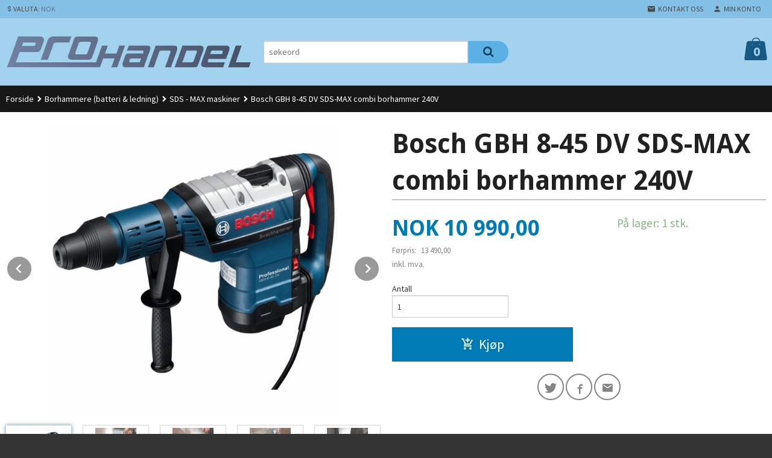

--- FILE ---
content_type: text/html
request_url: https://www.prohandel.no/produkt/borhammere-batteri-ledning/sds-max-maskiner/bosch-borhammer-gbh-8-45-dv
body_size: 18963
content:
<!DOCTYPE html>

<!--[if IE 7]>    <html class="lt-ie10 lt-ie9 lt-ie8 ie7 no-js" lang="no"> <![endif]-->
<!--[if IE 8]>    <html class="lt-ie10 lt-ie9 ie8 no-js" lang="no"> <![endif]-->
<!--[if IE 9]>    <html class="lt-ie10 ie9 no-js" lang="no"> <![endif]-->
<!--[if (gt IE 9)|!(IE)]><!--> <html class="no-js" lang="no"> <!--<![endif]-->

<head prefix="og: http://ogp.me/ns# fb: http://ogp.me/ns/fb# product: http://ogp.me/ns/product#">
    <meta http-equiv="Content-Type" content="text/html; charset=UTF-8">
    <meta http-equiv="X-UA-Compatible" content="IE=edge">
    
                    <title>Bosch Borhammer GBH 8-45 DV | Prohandel AS</title>
        

    <meta name="description" content="GBH 8-45 DV,Bosch GBH 8-45 DV,Bosch Borhammer GBH 8-45 DV">

    <meta name="keywords" content="">

<meta name="csrf-token" content="N9G3WJ2Q9t2Jb3mAWpywNMa9LvVVqMhM5XVnMJmG">    <link rel="shortcut icon" href="/favicon.ico">
    <meta property="og:title" content="Bosch Borhammer GBH 8-45 DV">
<meta property="og:type" content="product">

<meta property="og:image" content="https://www.prohandel.no/assets/img/630/630/bilder_nettbutikk/43b9d23152de446cfdd824018145dd8b-image.jpeg">

    <meta property="og:image:width" content="630">
    <meta property="og:image:height" content="630">

<meta property="og:description" content="GBH 8-45 DV,Bosch GBH 8-45 DV,Bosch Borhammer GBH 8-45 DV">

    <meta property="product:original_price:amount" content="13490.00"> 
    <meta property="product:original_price:currency" content="NOK"> 

<meta property="product:price:amount" content="10990.00"> 
<meta property="product:price:currency" content="NOK">

    <meta property="product:category" content="SDS - MAX maskiner">
    <meta property="product-category-link" content="https://www.prohandel.no/butikk/borhammere-batteri-ledning/sds-max-maskiner">

<meta property="product:availability" content="instock">



<meta property="og:url" content="https://www.prohandel.no/produkt/borhammere-batteri-ledning/sds-max-maskiner/bosch-borhammer-gbh-8-45-dv">
<meta property="og:site_name" content="Prohandel AS">
<meta property="og:locale" content="nb_NO"><!-- Pioneer scripts & style -->
<meta name="viewport" content="width=device-width, initial-scale=1.0, minimum-scale=1">
<!-- Android Lollipop theme support: http://updates.html5rocks.com/2014/11/Support-for-theme-color-in-Chrome-39-for-Android -->
<meta name="theme-color" content="#007BB6">

<link href="/assets/themes/zenith/css/styles.compiled.css?ver=1558536007" rel="preload" as="style">
<link href="/assets/themes/zenith/css/styles.compiled.css?ver=1558536007" rel="stylesheet" type="text/css">


<script type="text/javascript" src="/assets/js/modernizr.min-dev.js"></script>
<script>
    window.FEATURES = (function() {
        var list = {"24ai":1,"24chat":1,"24nb":1,"8":1,"api":1,"blog":1,"boxpacker":1,"criteo":1,"discount":1,"dropshipping":1,"email_redesign":1,"facebook_dpa":1,"facebook_product_catalog":1,"fiken":1,"frontendfaq":1,"giftcard":1,"google_analytics_4":1,"google_shopping":1,"localization":1,"mega_menu":1,"modal_cart":1,"modal_cart_free_shipping_reminder":1,"modal_cart_products":1,"newsletter":1,"om2_multihandling":1,"pickuppoints":1,"popup_module":1,"printnode":1,"product_image_slider":1,"product_management_2":1,"product_management_2_customize_layout":1,"product_sorting":1,"slider":1,"snapchat":1,"stock_reminders":1,"text":1,"thumb_attribute_connection":1,"tripletex":1,"two":1,"two_search_api":1,"update_price_on_attribute_change":1,"users":1,"webshop":1};

        return {
            get: function(name) { return name in list; }
        };
    })();

    if (window.FEATURES.get('facebook_dpa')) {
                facebook_dpa_id = "";
            }

</script>

   

<script async src="https://client.24nettbutikk.chat/embed.js" data-chat-id=""></script><script>function chat(){(window.lvchtarr=window.lvchtarr||[]).push(arguments)}</script><script>chat('placement', 'bottom-right');</script><!-- Global site tag (gtag.js) - Google Analytics -->
<script type="text/plain" data-category="analytics" async src="https://www.googletagmanager.com/gtag/js?id=G-82S7M9N0KV"></script>
<script type="text/plain" data-category="analytics">
  window.dataLayer = window.dataLayer || [];
  function gtag(){dataLayer.push(arguments);}
  gtag('js', new Date());

    gtag('config', 'G-82S7M9N0KV', {
      theme: 'zenith',
      activeCheckout: 'apollo'
  });
</script>

<script>
    class Item {
        product = {};

        constructor(product) {
            this.product = product;
        }

        #setItemVariant() {
            this.product.item_variant = Array.from(document.querySelectorAll('div.product__attribute'))
                ?.reduce((previousValue, currentValue, currentIndex, array) => {
                    let selectOptions = Array.from(currentValue.children[1].children[0].children);

                    if (!selectOptions.some(option => option.tagName === 'OPTGROUP')) {
                        let attribute = currentValue.children[0].children[0].innerHTML;
                        let value = selectOptions.find(attributeValue => attributeValue.selected).innerHTML;

                        return previousValue += `${attribute}: ${value}${array.length && currentIndex !== array.length - 1 ? ', ' : ''}`;
                    }
                }, '');
        }

        #attachEventListeners() {
            document.querySelectorAll('select.js-attribute').forEach(selector => selector.addEventListener('change', () => this.#setItemVariant()));

            const buyProductButton = document.querySelector('button.js-product__buy-button');

            if (buyProductButton) {
                buyProductButton.addEventListener('click', () => {
                    gtag('event', 'add_to_cart', {
                        currency: 'NOK',
                        value: this.product.value,
                        items: [{ ...this.product, quantity: parseInt(document.getElementById('buy_count').value) }]
                    });
                });
            }

            const buyBundleButton = document.querySelector('button.js-bundle__buy-button');

            if (buyBundleButton) {
                buyBundleButton.addEventListener('click', () => {
                    gtag('event', 'add_to_cart', {
                        currency: 'NOK',
                        value: this.product.value,
                        items: [this.product]
                    });
                });
            }

            const wishListButton = document.querySelector('.product__wishlist-button:not(.disabled)');

            if (wishListButton) {
                wishListButton.addEventListener('click', () => {
                    gtag('event', 'add_to_wishlist', {
                        currency: 'NOK',
                        value: this.product.value,
                        items: [{ ...this.product, quantity: parseInt(document.getElementById('buy_count').value) }],
                    });
                });
            }
        }

        async initialize() {
            await this.#setItemVariant();
            this.#attachEventListeners();

            gtag('event', 'view_item', {
                currency: 'NOK',
                value: this.product.value,
                items: [this.product]
            });
        }
    }
</script>
<!-- Google Analytics -->
<script type="text/plain" data-category="analytics">

    (function (i, s, o, g, r, a, m) {
        i['GoogleAnalyticsObject'] = r;
        i[r] = i[r] || function () {
            (i[r].q = i[r].q || []).push(arguments)
        }, i[r].l = 1 * new Date();
        a = s.createElement(o),
            m = s.getElementsByTagName(o)[0];
        a.async = 1;
        a.src = g;
        m.parentNode.insertBefore(a, m)
    })(window, document, 'script', '//www.google-analytics.com/analytics.js', 'ga');

    
    ga('create', 'UA-24343184-8', 'auto', '24nb');

        ga('24nb.send', 'pageview');

    
    
</script>
<div id="sincos-sc"></div>

<script>
    window.SERVER_DATA={"checkoutUrl":"apollo","cartFullHeight":1,"languageId":"1","currency":"NOK","usesFreeShippingReminder":false,"freeShippingCutoff":"1000000","useProductUpSell":false,"googleAnalytics4Enabled":false};
</script>
<script src="/js/slider-cart.js?v=b2cf874253b7a8c1bbe7f2dbd336acbb" type="text/javascript"></script>
<style>

.product__stockstatus {
    font-size: 1.2rem;
}
.row {
    width: 100%;
    margin-left: auto;
    margin-right: auto;
    margin-top: 0;
    margin-bottom: 0;
    max-width: 100rem!important;
}
@media screen and (min-width: 48rem) and (max-width: 99999999rem){
.equal-height-column {
    width: 20%!important;
}
}
</style>
<link rel="stylesheet" href="/css/cookie_consent.css">
<script defer src="/js/cookie_consent.js"></script>
<script>
    window.dataLayer = window.dataLayer || [];
    function gtag(){dataLayer.push(arguments);}

    // Set default consent to 'denied' as a placeholder
    // Determine actual values based on your own requirements
    gtag('consent', 'default', {
        'ad_storage': 'denied',
        'ad_user_data': 'denied',
        'ad_personalization': 'denied',
        'analytics_storage': 'denied',
        'url_passthrough': 'denied'
    });

</script>

<script>

    window.addEventListener('load', function(){

        CookieConsent.run({
            cookie: {
                name: 'cookie_consent_cookie',
                domain: window.location.hostname,
                path: '/',
                expiresAfterDays: 30,
                sameSite: 'Lax'
            },
            disablePageInteraction: true,
            guiOptions: {
                consentModal: {
                    layout: 'box inline',
                    position: 'middle center',
                    equalWeightButtons: false,
                }
            },
            categories: {
                necessary: {
                    enabled: true,
                    readonly: true,
                },
                analytics: {},
                targeting: {}
            },
            language: {
                default: 'no',
                translations: {
                    no: {
                        consentModal: {
                            title: 'Vi bruker cookies!',
                            description: '<p>Vi benytter første- og tredjeparts cookies (informasjonskapsler).</p><br><br><p>Cookies bruker til: </p><br><ul style="padding-left:3px;"><li>Nødvendige funksjoner på nettsiden</li><li>Analyse og statistikk</li><li>Markedsføring som kan brukes for personlig tilpasning av annonser</li></ul><br><p>Velg “Godta alle” om du aksepterer vår bruk av cookie. Hvis du ønsker å endre på cookie-innstillingene, velg “La meg velge selv”.</p><br><p>Les mer om vår Cookie policy <a href="/side/cookies">her.</a></p>',
                            acceptAllBtn: 'Godta alle',
                            acceptNecessaryBtn: 'Godta kun nødvendige',
                            showPreferencesBtn: 'La meg velge selv',
                        },
                        preferencesModal: {
                            title: 'Innstillinger',
                            acceptAllBtn: 'Godta alle',
                            acceptNecessaryBtn: 'Godta kun nødvendige',
                            savePreferencesBtn: 'Lagre og godta innstillinger',
                            closeIconLabel: 'Lukk',
                            sections: [
                                {
                                    title: 'Bruk av cookies 📢',
                                    description: 'Vi bruker cookies for å sikre deg en optimal opplevelse i nettbutikken vår. Noen cookies er påkrevd for at nettbutikken skal fungere. Les mer om vår <a href="/side/sikkerhet_og_personvern" class="cc-link">personvernerklæring</a>.'
                                },
                                {
                                    title: 'Helt nødvendige cookies',
                                    description: 'Cookies som er helt nødvendig for at nettbutikken skal fungere. Man får ikke handlet i nettbutikken uten disse.',
                                },
                                {
                                    title: 'Cookies rundt analyse og oppsamling av statistikk',
                                    description: 'Cookie som lagrer anonym statistikk av besøkende i nettbutikken. Disse brukes av nettbutikkeier for å lære seg mer om hvem publikummet sitt er.',
                                    linkedCategory: 'analytics'
                                },
                                {
                                    title: 'Cookies rundt markedsføring og retargeting',
                                    description: 'Cookies som samler informasjon om din bruk av nettsiden slik at markedsføring kan tilpasses deg.',
                                    linkedCategory: 'targeting'
                                },
                                {
                                    title: 'Mer informasjon',
                                    description: 'Ved spørsmål om vår policy rundt cookies og dine valg, ta gjerne kontakt med oss på <a href="mailto:post@prohandel.no">post@prohandel.no</a>.'
                                }
                            ]
                        }
                    }
                }
            }
        });
    });
</script>

<script type="text/plain" data-category="targeting">
    window.dataLayer = window.dataLayer || [];
    function gtag(){ dataLayer.push(arguments); }
    gtag('consent', 'update', {
        'ad_storage': 'granted',
        'ad_user_data': 'granted',
        'ad_personalization': 'granted'
    });
</script>

<script type="text/plain" data-category="analytics">
    window.dataLayer = window.dataLayer || [];
    function gtag(){ dataLayer.push(arguments); }
    gtag('consent', 'update', {
        'analytics_storage': 'granted',
        'url_passthrough': 'granted'
    });
</script>

        </head>

<body class="">

    <a href="#main-content" class="sr-only">Gå til innholdet</a>

<div id="outer-wrap">
    <div id="inner-wrap" class="content-wrapper">
        
                                <header id="top" role="banner" class="header-row">
    <nav id="utils-nav" class="top-bg hide-for-print">
    <div class="row">
        <div class="small-7 medium-5 large-4 columns">

                            <ul class="left inline-list piped-nav no-separator" id="tools-nav">
                    
                    
                                            <li>
                            
<form name="velg_spraak" method="post" class="setting__form" action="https://www.prohandel.no/produkt/borhammere-batteri-ledning/sds-max-maskiner/bosch-borhammer-gbh-8-45-dv">

    <a href="#currency-show" id="currency-close" class="setting__button neutral-link"><i class="icon-close"></i><span>Valuta</span><span class="currency-name subtle hide-for-small">: NOK</span></a>
    <a href="#currency-close" id="currency-show" class="setting__button neutral-link"><i class="icon-attach-money"></i><span>Valuta</span><span class="currency-name subtle hide-for-small">: NOK</span></a>

    <div class="setting__select" id="currency">
         <select name="velg_valuta" id="choose-currency">
                            <option value="NOK" selected>
                    NOK                </option>
                            <option value="EUR">
                    EUR                </option>
                      </select>

        <input type="submit" value="Ok" class="button small primary-color-bg">
    </div>

</form>

                        </li>
                    
                </ul>
            
        </div>

        <div class="small-5 medium-7 large-8 columns">
            <nav class="user-nav">
    <ul class="right inline-list piped-nav" id="user-nav">

        <li class="hide-for-large-up ">
                            <a href="/search" class="neutral-link js-toggle-visibility search-toggler" data-toggle="#hidden-search-wrapper">
                    <i class="icon icon-search"></i><span class="hide-for-small">Søk</span>
                </a>
                    </li>

        <li>
            <a href="/side/kontakt_oss" class="neutral-link">
                <i class="icon icon-mail"></i><span class="hide-for-small">Kontakt oss</span>
            </a>
        </li>

        <li>
            <a href="/konto" class="neutral-link">
                <i class="icon icon-person"></i><span class="hide-for-small">Min konto</span>
            </a>
        </li>

    </ul>
</nav>        </div>
    </div>
    <div class="row hide" id="hidden-search-wrapper">
        <div class="columns small-12 medium-6 right">
            <form action="https://www.prohandel.no/search" accept-charset="UTF-8" method="get" class="js-product-search-form" autocomplete="off">    <div class="row collapse postfix-radius">
        <div class="small-10 columns product-search">
            
<input type="text" name="q" value="" id="search-box__input" tabindex="0" maxlength="80" class="inputfelt_sokproduktmarg" placeholder="søkeord"  />
    <input type="submit" class="search-box__submit button small primary-color-bg hidden"  value="Søk"/>


    <div class="js-product-search-results product-search-results is-hidden">
        <p class="js-product-search__no-hits product-search__no-hits is-hidden">Ingen treff</p>
        <div class="js-product-search__container product-search__container is-hidden"></div>
        <p class="js-product-search__extra-hits product-search__extra-hits is-hidden">
            <a href="#" class="themed-nav">&hellip;vis flere treff (<span class="js-product-search__num-extra-hits"></span>)</a>
        </p>
    </div>
        </div>
        <div class="small-2 columns">
            <button type="submit" tabindex="0" class="button postfix js-product-search-submit primary-color-bg"><span class="icon-search icon-large"></span></button>
        </div>
    </div>
</form>        </div>
    </div>
</nav>    <div id="logo-row" class="header-bg">
    <div class="row">
        <div class="small-6 medium-4 columns">
            <div id="logo" class="logo-wrapper">
    <a href="https://www.prohandel.no/" class="neutral-link">

        
            <span class="vertical-pos-helper"></span><img src="/bilder_diverse/edbb5f5633793dc9c41d0d7090111d248c12556b11127f95d963ae6e80121c8a-image.png" alt="Salg av kvalitets produkter som: Makita, Hikoki, Bosch, Dewalt, Milwaukee, Fein, Metabo , Bahco og Karcher" class="logo-img">

        
    </a>
</div>
        </div>
        <div class="small-6 medium-8 columns hide-for-print">
            <div class="row header-functions">
                
                <div id="extra-nav-large" class="large-6 columns show-for-large-up">

                        <ul class="inline-list piped-nav no-separator left" id="contact-nav">
                    <li>&nbsp;</li>
            </ul>                    
                    <form action="https://www.prohandel.no/search" accept-charset="UTF-8" method="get" class="js-product-search-form" autocomplete="off">    <div class="row collapse postfix-radius">
        <div class="small-10 columns product-search">
            
<input type="text" name="q" value="" id="search-box__input" tabindex="0" maxlength="80" class="inputfelt_sokproduktmarg" placeholder="søkeord"  />
    <input type="submit" class="search-box__submit button small primary-color-bg hidden"  value="Søk"/>


    <div class="js-product-search-results product-search-results is-hidden">
        <p class="js-product-search__no-hits product-search__no-hits is-hidden">Ingen treff</p>
        <div class="js-product-search__container product-search__container is-hidden"></div>
        <p class="js-product-search__extra-hits product-search__extra-hits is-hidden">
            <a href="#" class="themed-nav">&hellip;vis flere treff (<span class="js-product-search__num-extra-hits"></span>)</a>
        </p>
    </div>
        </div>
        <div class="small-2 columns">
            <button type="submit" tabindex="0" class="button postfix js-product-search-submit primary-color-bg"><span class="icon-search icon-large"></span></button>
        </div>
    </div>
</form>                </div>

                <div class="small-12 large-6 columns">
                    <div class="menu-button hide-for-large-up right">
                    	<a id="nav-open-btn" href="#nav"><i class="icon-menu icon-large"></i></a>
                    </div>
                    <div class="cart-and-checkout right ">
    <a href="https://www.prohandel.no/kasse" class="neutral-link cart-button cart-button--empty">
        <span class="cart-button__sum">0,00</span>
        <span class="cart-button__currency">NOK</span>
        <i class="icon-shopping-bag cart-button__icon icon-xxlarge"></i><span class="cart-button__text">Handlevogn</span>
        <span class="cart-button__quantity">0</span>
    </a>

    <a href="https://www.prohandel.no/kasse" class="button show-for-medium-up checkout-button call-to-action-color-bg">Kasse <i class="icon-chevron-right cart-icon icon-large"></i></a>
</div>                </div>

            </div>
        </div>
    </div>
</div></header>

<nav id="nav" class="navigation-bg main-nav nav-offcanvas js-arrow-key-nav hide-for-print" role="navigation">
    <div class="block row">
        <div class="columns"> 
            <h2 class="block-title nav-offcanvas__title">Produkter</h2>
            
            <ul id="main-menu" class="sm main-nav__list level-0" data-mer="Mer">
<li class="main-nav__item level-0"><a class="main-nav__frontpage-link" href="https://prohandel.no">Forside</a></li><li class="main-nav__item level-0"><a href="/butikk/tilbud" >TILBUD!</a></li><li class="main-nav__item parent level-0"><a href="/butikk/makita2" >Makita</a><ul class="main-nav__submenu level-1" data-mer="Mer">
<li class="main-nav__item level-1"><a href="/butikk/makita2/alt-18v-verktoy-og-produkter" >Alt 18V verktøy og produkter</a></li><li class="main-nav__item level-1"><a href="/butikk/makita2/alt-av-10-8-12v-verktoy" >Alt av 10,8 / 12V verktøy</a></li><li class="main-nav__item level-1"><a href="/butikk/makita2/verktoypakker-og-grillsett" >Verktøypakker og drillsett</a></li><li class="main-nav__item level-1"><a href="/butikk/makita2/alt-av-xgt-40v-verktoy" >Alt av XGT 40V verktøy</a></li><li class="main-nav__item level-1"><a href="/butikk/makita2/gresstrimmere" >Gresstrimmer</a></li><li class="main-nav__item level-1"><a href="/butikk/makita2/hekksaks" >Hekksaks</a></li><li class="main-nav__item level-1"><a href="/butikk/makita2/kjedesag-1" >Kjedesag</a></li><li class="main-nav__item level-1"><a href="/butikk/makita2/gressklipper" >Gressklipper</a></li><li class="main-nav__item level-1"><a href="/butikk/makita2/batterier-og-ladere" >Batterier og ladere</a></li><li class="main-nav__item level-1"><a href="/butikk/makita2/makita-kofferter" >Makita oppbevaring</a></li><li class="main-nav__item level-1"><a href="/butikk/makita2/skru-og-combi-driller-1" >Skru-, bor- og combi driller</a></li><li class="main-nav__item level-1"><a href="/butikk/makita2/slagtrekker-3" >Slagtrekker</a></li><li class="main-nav__item level-1"><a href="/butikk/makita2/sirkelsager" >Sirkelsager</a></li><li class="main-nav__item level-1"><a href="/butikk/makita2/borhammere" >Bor- og slaghammere</a></li><li class="main-nav__item level-1"><a href="/butikk/makita2/senkesag-med-tilbehor" >Senkesag med tilbehør</a></li><li class="main-nav__item level-1"><a href="/butikk/makita2/multikuttere" >Multikutter</a></li><li class="main-nav__item level-1"><a href="/butikk/makita2/verktoybager" >Verktøybager</a></li><li class="main-nav__item level-1"><a href="/butikk/makita2/vinkelslipere" >Vinkelsliper</a></li><li class="main-nav__item level-1"><a href="/butikk/makita2/radio-og-hoyttaler" >Radio og høytaler</a></li><li class="main-nav__item level-1"><a href="/butikk/makita2/luft-og-lovblaser" >Luft- og løvblåser</a></li><li class="main-nav__item level-1"><a href="/butikk/makita2/luftblaser" >Luftblåser</a></li><li class="main-nav__item level-1"><a href="/butikk/makita2/kapp-og-gjaersag" >Kapp- og gjærsag</a></li><li class="main-nav__item level-1"><a href="/butikk/makita2/bordsag-1" >Bordsag</a></li><li class="main-nav__item level-1"><a href="/butikk/makita2/kappmaskiner" >Kappmaskin</a></li><li class="main-nav__item level-1"><a href="/butikk/makita2/muttertrekker-1" >Muttertrekker</a></li><li class="main-nav__item level-1"><a href="/butikk/makita2/arbeidslys-1" >Arbeidslys</a></li><li class="main-nav__item level-1"><a href="/butikk/makita2/bajonettsag-1" >Bajonettsag</a></li><li class="main-nav__item level-1"><a href="/butikk/makita2/bandsliper" >Båndsliper</a></li><li class="main-nav__item level-1"><a href="/butikk/makita2/hovel-1" >Høvel</a></li><li class="main-nav__item level-1"><a href="/butikk/makita2/pussemaskin-1" >Poler-, pusse- og slipemaskiner</a></li><li class="main-nav__item level-1"><a href="/butikk/makita2/platesaks-2" >Platesaks</a></li><li class="main-nav__item level-1"><a href="/butikk/makita2/slagtrekker-2" >Slagtrekker</a></li><li class="main-nav__item level-1"><a href="/butikk/makita2/betongblader" >Blandemaskin</a></li><li class="main-nav__item level-1"><a href="/butikk/makita2/vifter" >Vifter</a></li><li class="main-nav__item level-1"><a href="/butikk/makita2/stikksag-1" >Stikksag</a></li><li class="main-nav__item level-1"><a href="/butikk/makita2/stativer" >Stativer</a></li><li class="main-nav__item level-1"><a href="/butikk/makita2/rettsliper-1" >Rettsliper</a></li><li class="main-nav__item level-1"><a href="/butikk/makita2/vannpumper" >Vannpumpe</a></li><li class="main-nav__item level-1"><a href="/butikk/makita2/hoytrykkspyler" >Høytrykkspyler</a></li><li class="main-nav__item level-1"><a href="/butikk/makita2/varmepistol" >Varmepistol</a></li><li class="main-nav__item level-1"><a href="/butikk/makita2/stasjonaer-kappmaskin" >Stasjonær kappmaskin</a></li><li class="main-nav__item level-1"><a href="/butikk/makita2/avstandsmaler" >Avstandsmåler</a></li><li class="main-nav__item level-1"><a href="/butikk/makita2/vinkelskrudrill" >Vinkel skrudrill</a></li><li class="main-nav__item level-1"><a href="/butikk/makita2/spikerpistoler" >Spikerpistol</a></li><li class="main-nav__item level-1"><a href="/butikk/makita2/stovsuger-1" >Støvsuger</a></li><li class="main-nav__item level-1"><a href="/butikk/makita2/tilbehor" >Tilbehør</a></li><li class="main-nav__item level-1"><a href="/butikk/makita2/reservedeler" >Reservedeler</a></li><li class="main-nav__item level-1"><a href="/butikk/makita2/skruautomat-1" >Skruautomat</a></li><li class="main-nav__item level-1"><a href="/butikk/makita2/stiftepistol" >Stiftepistol</a></li><li class="main-nav__item level-1"><a href="/butikk/makita2/pipe-og-skrallesett" >Pipe og skrallesett</a></li><li class="main-nav__item level-1"><a href="/butikk/makita2/betongsliper" >Betongsliper</a></li><li class="main-nav__item level-1"><a href="/butikk/makita2/makita-14-4v-verktoy" >Makita 14,4V verktøy </a></li><li class="main-nav__item level-1"><a href="/butikk/makita2/bits-bor-og-tilbehor-sett" >Bits, bor og tilbehør sett </a></li><li class="main-nav__item level-1"><a href="/butikk/makita2/hageredskap" >Hageredskap</a></li><li class="main-nav__item level-1"><a href="/butikk/makita2/arbeidsbelte-med-tilbehor" >Arbeidsbelte med tilbehør</a></li><li class="main-nav__item level-1"><a href="/butikk/makita2/sirkelsagblader" >Sirkelsagblader</a></li><li class="main-nav__item level-1"><a href="/butikk/makita2/sds-utstyr" >SDS+ utstyr</a></li><li class="main-nav__item level-1"><a href="/butikk/makita2/sds-max-tilbehor-2" >SDS-MAX tilbehør</a></li><li class="main-nav__item level-1"><a href="/butikk/makita2/maleinstrumenter-1" >Måleinstrumenter</a></li><li class="main-nav__item level-1"><a href="/butikk/makita2/makita-klaer-og-verneutstyr" >Makita klær og verneutstyr</a></li><li class="main-nav__item level-1"><a href="/butikk/makita2/gipskutter" >Gipskutter</a></li><li class="main-nav__item level-1"><a href="/butikk/makita2/makita-p-72986-maleband-8m" >Måleutstyr</a></li><li class="main-nav__item level-1"><a href="/butikk/makita2/fettpresse" >Fettpresse</a></li></ul>
</li><li class="main-nav__item level-0"><a href="/butikk/dewalt" >Dewalt</a></li><li class="main-nav__item level-0"><a href="/butikk/bosch" >Bosch</a></li><li class="main-nav__item level-0"><a href="/butikk/milwaukee" >Milwaukee</a></li><li class="main-nav__item level-0"><a href="/butikk/hitachi" >Hitachi / Hikoki</a></li><li class="main-nav__item level-0"><a href="/butikk/metabo" >Metabo</a></li><li class="main-nav__item level-0"><a href="/butikk/brennenstuhl" >Brennenstuhl </a></li><li class="main-nav__item level-0"><a href="/butikk/panasonic" >Panasonic</a></li><li class="main-nav__item level-0"><a href="/butikk/leather-craft" >Leather Craft</a></li><li class="main-nav__item level-0"><a href="/butikk/ridgid" >Ridgid</a></li><li class="main-nav__item level-0"><a href="/butikk/bahco" >Bahco</a></li><li class="main-nav__item level-0"><a href="/butikk/wiha-premium-handverktoy" >Wiha Premium håndverktøy</a></li><li class="main-nav__item level-0"><a href="/butikk/guster-rivnings-verktoy" >Guster rivnings verktøy</a></li><li class="main-nav__item level-0"><a href="/butikk/fein" >Fein</a></li><li class="main-nav__item parent level-0"><a href="/butikk/handverktoy-2" >Håndverktøy</a><ul class="main-nav__submenu level-1" data-mer="Mer">
<li class="main-nav__item level-1"><a href="/butikk/handverktoy-2/huggjern" >Huggjern</a></li><li class="main-nav__item level-1"><a href="/butikk/handverktoy-2/hammer-og-drager-slegge" >Hammer og drager/slegge</a></li><li class="main-nav__item level-1"><a href="/butikk/handverktoy-2/okser" >Økser</a></li><li class="main-nav__item level-1"><a href="/butikk/handverktoy-2/kabelkuttere" >Kabelkuttere</a></li><li class="main-nav__item level-1"><a href="/butikk/handverktoy-2/skrallesett" >Skrallesett</a></li><li class="main-nav__item level-1"><a href="/butikk/handverktoy-2/tvinger" >Tvinger / klemmer</a></li><li class="main-nav__item level-1"><a href="/butikk/handverktoy-2/tenger" >Tenger</a></li><li class="main-nav__item level-1"><a href="/butikk/handverktoy-2/handsag" >Håndsag, buesag og baufil med blader</a></li><li class="main-nav__item level-1"><a href="/butikk/handverktoy-2/maleband" >Målebånd</a></li><li class="main-nav__item level-1"><a href="/butikk/handverktoy-2/skrutrekker-sett" >Skrutrekker sett</a></li><li class="main-nav__item level-1"><a href="/butikk/handverktoy-2/vater" >Vater</a></li><li class="main-nav__item level-1"><a href="/butikk/handverktoy-2/pakkelosninger" >Pakkeløsninger</a></li><li class="main-nav__item level-1"><a href="/butikk/handverktoy-2/mini-sager" >Mini-sager</a></li><li class="main-nav__item level-1"><a href="/butikk/handverktoy-2/filer" >Filer</a></li><li class="main-nav__item level-1"><a href="/butikk/handverktoy-2/skiftenokler" >Skiftenøkler</a></li><li class="main-nav__item level-1"><a href="/butikk/handverktoy-2/fastnokler" >Fastnøkler</a></li><li class="main-nav__item level-1"><a href="/butikk/handverktoy-2/skralle" >Skralle</a></li><li class="main-nav__item level-1"><a href="/butikk/handverktoy-2/umbrako-nokler" >Umbrako nøkler</a></li><li class="main-nav__item level-1"><a href="/butikk/handverktoy-2/platesaks" >Platesaks</a></li><li class="main-nav__item level-1"><a href="/butikk/handverktoy-2/verneutstyr" >Verneutstyr</a></li><li class="main-nav__item level-1"><a href="/butikk/handverktoy-2/kniv" >Kniv</a></li><li class="main-nav__item level-1"><a href="/butikk/handverktoy-2/multikniv" >Multikniv</a></li><li class="main-nav__item level-1"><a href="/butikk/handverktoy-2/mur-verktoy" >Mur verktøy</a></li><li class="main-nav__item level-1"><a href="/butikk/handverktoy-2/lommelykt" >Lommelykt</a></li><li class="main-nav__item level-1"><a href="/butikk/handverktoy-2/hovel-2" >Høvel</a></li><li class="main-nav__item level-1"><a href="/butikk/handverktoy-2/maleutstyr" >Måleutstyr</a></li><li class="main-nav__item level-1"><a href="/butikk/handverktoy-2/transport" >Transport</a></li><li class="main-nav__item level-1"><a href="/butikk/handverktoy-2/rivnings-verktoy" >Rivnings verktøy</a></li><li class="main-nav__item level-1"><a href="/butikk/handverktoy-2/sakser" >Sakser</a></li><li class="main-nav__item level-1"><a href="/butikk/handverktoy-2/tralle" >Tralle</a></li></ul>
</li><li class="main-nav__item parent level-0"><a href="/butikk/el-tilbehor-og-diverse" >EL-tilbehør og diverse</a><ul class="main-nav__submenu level-1" data-mer="Mer">
<li class="main-nav__item level-1"><a href="/butikk/el-tilbehor-og-diverse/sirkelsablader" >Sirkelsagblader</a></li><li class="main-nav__item parent level-1"><a href="/butikk/el-tilbehor-og-diverse/sds-max-tilbehor-1" >Mur-, betong- og stein tilbehør</a><ul class="main-nav__submenu level-2" data-mer="Mer">
<li class="main-nav__item level-2"><a href="/butikk/el-tilbehor-og-diverse/sds-max-tilbehor-1/sds-max" >SDS-MAX bor og tilbehør</a></li><li class="main-nav__item level-2"><a href="/butikk/el-tilbehor-og-diverse/sds-max-tilbehor-1/sds-plus-bor-og-tilbehor" >SDS-PLUS bor og tilbehør</a></li><li class="main-nav__item level-2"><a href="/butikk/el-tilbehor-og-diverse/sds-max-tilbehor-1/sylynder-formet-murbor" >Sylynder-formet murbor</a></li><li class="main-nav__item level-2"><a href="/butikk/el-tilbehor-og-diverse/sds-max-tilbehor-1/kjernebor" >Kjernebor</a></li></ul>
</li><li class="main-nav__item level-1"><a href="/butikk/el-tilbehor-og-diverse/kutte-og-slipeskiver" >Kutte- og slipeskiver</a></li><li class="main-nav__item level-1"><a href="/butikk/el-tilbehor-og-diverse/spadebor" >Spadebor</a></li><li class="main-nav__item level-1"><a href="/butikk/el-tilbehor-og-diverse/stikksagblader-1" >Stikksagblader</a></li><li class="main-nav__item level-1"><a href="/butikk/el-tilbehor-og-diverse/hullsagbor" >Hullsagbor</a></li><li class="main-nav__item level-1"><a href="/butikk/el-tilbehor-og-diverse/bajonettsag-blader-1" >Bajonettsag blader</a></li><li class="main-nav__item level-1"><a href="/butikk/el-tilbehor-og-diverse/fresebor" >Fresebor</a></li><li class="main-nav__item level-1"><a href="/butikk/el-tilbehor-og-diverse/multikutter-tilbehor" >Multikutter tilbehør</a></li><li class="main-nav__item level-1"><a href="/butikk/el-tilbehor-og-diverse/hss-bor" >HSS stål bor</a></li><li class="main-nav__item level-1"><a href="/butikk/el-tilbehor-og-diverse/bits-bor-og-tilbehorsett" >Bits, bor og tilbehørsett</a></li><li class="main-nav__item level-1"><a href="/butikk/el-tilbehor-og-diverse/pussepapir" >Pusse- og slipeutstyr</a></li><li class="main-nav__item level-1"><a href="/butikk/el-tilbehor-og-diverse/tre-og-spiralboqr" >Tre- og spiralbor</a></li><li class="main-nav__item level-1"><a href="/butikk/el-tilbehor-og-diverse/kraftpiper" >Kraftpiper</a></li><li class="main-nav__item level-1"><a href="/butikk/el-tilbehor-og-diverse/spiker-og-dykkertspiker" >Spiker og dykkertspiker</a></li><li class="main-nav__item level-1"><a href="/butikk/el-tilbehor-og-diverse/stegbor" >Trinnbor</a></li><li class="main-nav__item parent level-1"><a href="/butikk/el-tilbehor-og-diverse/sagkjede" >Sagkjede</a><ul class="main-nav__submenu level-2" data-mer="Mer">
<li class="main-nav__item level-2"><a href="/butikk/el-tilbehor-og-diverse/sagkjede/makita-199075-5-sagkjede-for-d" >Makita 199075-5 Sagkjede for D</a></li></ul>
</li><li class="main-nav__item level-1"><a href="/butikk/el-tilbehor-og-diverse/kraftpipesett" >Kraftpipesett</a></li></ul>
</li><li class="main-nav__item parent level-0"><a href="/butikk/diverse-tilbehor" >Diverse tilbehør</a><ul class="main-nav__submenu level-1" data-mer="Mer">
<li class="main-nav__item level-1"><a href="/butikk/diverse-tilbehor/hullsag-sett" >Hullsag sett</a></li></ul>
</li><li class="main-nav__item selected parent level-0"><a href="/butikk/borhammere-batteri-ledning" >Borhammere (batteri & ledning)</a><ul class="main-nav__submenu active level-1" data-mer="Mer">
<li class="main-nav__item selected_sibl level-1"><a href="/butikk/borhammere-batteri-ledning/sds-plus-maskiner" >SDS - PLUS maskiner</a></li><li class="main-nav__item selected_sibl level-1"><a href="/butikk/borhammere-batteri-ledning/sds-plus-tilbehor" >SDS - PLUS tilbehør</a></li><li class="main-nav__item current selected_sibl level-1"><a href="/butikk/borhammere-batteri-ledning/sds-max-maskiner" >SDS - MAX maskiner</a></li><li class="main-nav__item selected_sibl level-1"><a href="/butikk/borhammere-batteri-ledning/sds-max-tilbehor" >SDS - MAX tilbehør</a></li></ul>
</li><li class="main-nav__item parent level-0"><a href="/butikk/drillsett-og-kombipakker" >Drillsett og kombipakker</a><ul class="main-nav__submenu level-1" data-mer="Mer">
<li class="main-nav__item level-1"><a href="/butikk/drillsett-og-kombipakker/kombipakker-18v" >Kombipakker (18V)</a></li><li class="main-nav__item level-1"><a href="/butikk/drillsett-og-kombipakker/duel-drillsett-18v" >Duel drillsett (18V)</a></li><li class="main-nav__item level-1"><a href="/butikk/drillsett-og-kombipakker/drillsett-18v" >Drillsett (18V)</a></li><li class="main-nav__item level-1"><a href="/butikk/drillsett-og-kombipakker/drill-og-kombipakker-144v" >Drill og kombipakker (14,4V)</a></li><li class="main-nav__item level-1"><a href="/butikk/drillsett-og-kombipakker/drill-og-kombipakker-12v" >Drill og kombipakker (12V)</a></li><li class="main-nav__item level-1"><a href="/butikk/drillsett-og-kombipakker/drill-og-kombipakker-108v" >Drill og kombipakker (10,8V)</a></li><li class="main-nav__item level-1"><a href="/butikk/drillsett-og-kombipakker/drillsett-72v" >Drillsett (7,2V)</a></li><li class="main-nav__item level-1"><a href="/butikk/drillsett-og-kombipakker/drillsett-36v" >Drillsett (3,6V)</a></li><li class="main-nav__item level-1"><a href="/butikk/drillsett-og-kombipakker/drillsett-og-kombipakker-36v" >Drillsett og kombipakker (36V)</a></li></ul>
</li><li class="main-nav__item parent level-0"><a href="/butikk/lost-verktoyuten-battlader" >Løst verktøy(uten batt/lader)</a><ul class="main-nav__submenu level-1" data-mer="Mer">
<li class="main-nav__item level-1"><a href="/butikk/lost-verktoyuten-battlader/skru-combidrill" >Skru & combidrill</a></li><li class="main-nav__item level-1"><a href="/butikk/lost-verktoyuten-battlader/slagdrill-sds" >Slagdrill (SDS+)</a></li><li class="main-nav__item level-1"><a href="/butikk/lost-verktoyuten-battlader/stikksag" >Stikksag</a></li><li class="main-nav__item level-1"><a href="/butikk/lost-verktoyuten-battlader/sirkelsag" >Sirkelsag</a></li><li class="main-nav__item level-1"><a href="/butikk/lost-verktoyuten-battlader/vinkelsliper" >Vinkelsliper</a></li><li class="main-nav__item level-1"><a href="/butikk/lost-verktoyuten-battlader/stovsuger" >Støvsuger</a></li><li class="main-nav__item level-1"><a href="/butikk/lost-verktoyuten-battlader/vifte" >Vifte</a></li><li class="main-nav__item level-1"><a href="/butikk/lost-verktoyuten-battlader/multikutter" >Multikutter</a></li><li class="main-nav__item level-1"><a href="/butikk/lost-verktoyuten-battlader/bajonsettsag" >Bajonsettsag</a></li><li class="main-nav__item level-1"><a href="/butikk/lost-verktoyuten-battlader/muttertrekker" >Muttertrekker</a></li><li class="main-nav__item level-1"><a href="/butikk/lost-verktoyuten-battlader/slagtrekker" >Slagtrekker</a></li><li class="main-nav__item level-1"><a href="/butikk/lost-verktoyuten-battlader/arbeidslys" >Arbeidslys</a></li><li class="main-nav__item level-1"><a href="/butikk/lost-verktoyuten-battlader/hovel" >Høvel</a></li><li class="main-nav__item level-1"><a href="/butikk/lost-verktoyuten-battlader/betongblander" >Betongblander</a></li><li class="main-nav__item level-1"><a href="/butikk/lost-verktoyuten-battlader/pussemaskin" >Pussemaskin</a></li><li class="main-nav__item level-1"><a href="/butikk/lost-verktoyuten-battlader/radio" >Radio/arbeidshøytaler</a></li><li class="main-nav__item level-1"><a href="/butikk/lost-verktoyuten-battlader/skruautomat" >Skruautomat</a></li><li class="main-nav__item level-1"><a href="/butikk/lost-verktoyuten-battlader/rettsliper" >Rettsliper</a></li><li class="main-nav__item level-1"><a href="/butikk/lost-verktoyuten-battlader/blaser" >Blåser</a></li><li class="main-nav__item level-1"><a href="/butikk/lost-verktoyuten-battlader/fugepistol" >Fugepistol</a></li><li class="main-nav__item level-1"><a href="/butikk/lost-verktoyuten-battlader/bandsag" >Båndsag</a></li><li class="main-nav__item level-1"><a href="/butikk/lost-verktoyuten-battlader/vinklet-drill" >Vinklet drill</a></li></ul>
</li><li class="main-nav__item parent level-0"><a href="/butikk/sager" >Sager</a><ul class="main-nav__submenu level-1" data-mer="Mer">
<li class="main-nav__item level-1"><a href="/butikk/sager/bajonettsag" >Bajonettsag</a></li><li class="main-nav__item level-1"><a href="/butikk/sager/bordsag" >Bordsag</a></li><li class="main-nav__item level-1"><a href="/butikk/sager/kapp-og-gjarsag" >Kapp- og gjærsag</a></li><li class="main-nav__item level-1"><a href="/butikk/sager/kjedesag" >Kjedesag</a></li><li class="main-nav__item level-1"><a href="/butikk/sager/sirkelsag" >Sirkelsag</a></li><li class="main-nav__item level-1"><a href="/butikk/sager/stikksag" >Stikksag</a></li><li class="main-nav__item level-1"><a href="/butikk/sager/senkesag-dykksag" >Senkesag / Dykksag </a></li></ul>
</li><li class="main-nav__item level-0"><a href="/butikk/kappsag-gjaresag-og-bordsag" >Kappsag, gjæresag og bordsag</a></li><li class="main-nav__item level-0"><a href="/butikk/stativ-bord" >Stativ & bord</a></li><li class="main-nav__item level-0"><a href="/butikk/slipe-og-poleringsmaskiner" >Slipe- og poleringsmaskiner</a></li><li class="main-nav__item level-0"><a href="/butikk/vinkelsliper-kappemaskiner" >Vinkelsliper & kappmaskiner</a></li><li class="main-nav__item level-0"><a href="/butikk/spikring-og-kompressorer" >Spikring og kompressorer</a></li><li class="main-nav__item level-0"><a href="/butikk/multikutter" >Multikutter</a></li><li class="main-nav__item level-0"><a href="/butikk/batterier" >Batterier</a></li><li class="main-nav__item level-0"><a href="/butikk/batteri-ladere" >Batteri ladere</a></li><li class="main-nav__item level-0"><a href="/butikk/veske-koffert" >Veske / koffert / Oppbevaring</a></li><li class="main-nav__item level-0"><a href="/butikk/stiger" >Stiger</a></li><li class="main-nav__item level-0"><a href="/butikk/maleinstrumenter" >Måleinstrumenter</a></li><li class="main-nav__item level-0"><a href="/butikk/bajonettsag-blader" >Bajonettsag blader</a></li><li class="main-nav__item level-0"><a href="/butikk/stikksagblader" >Stikksagblader</a></li><li class="main-nav__item parent level-0"><a href="/butikk/blader" >Blader</a><ul class="main-nav__submenu level-1" data-mer="Mer">
<li class="main-nav__item level-1"><a href="/butikk/blader/dewalt-extreme" >Dewalt EXTREME</a></li></ul>
</li><li class="main-nav__item level-0"><a href="/butikk/handverktoy" >Håndverktøy</a></li><li class="main-nav__item level-0"><a href="/butikk/skog-og-hagemaskiner" >Skog og hagemaskiner</a></li><li class="main-nav__item level-0"><a href="/butikk/stovsuger" >Støvsuger</a></li><li class="main-nav__item parent level-0"><a href="/butikk/makita" >Makita3</a><ul class="main-nav__submenu level-1" data-mer="Mer">
<li class="main-nav__item level-1"><a href="/butikk/makita/18v" >18V</a></li><li class="main-nav__item level-1"><a href="/butikk/makita/144v" >14,4V</a></li><li class="main-nav__item level-1"><a href="/butikk/makita/12v" >12V</a></li><li class="main-nav__item level-1"><a href="/butikk/makita/108v" >10,8V</a></li><li class="main-nav__item level-1"><a href="/butikk/makita/230v" >230V</a></li></ul>
</li></ul>
        </div>
    </div>

            <a class="main-nav__close-btn exit-off-canvas" id="nav-close-btn" href="#top"><i class="icon-chevron-left icon-large"></i> Lukk</a>
    </nav>                    <div class="breadcrumbs-bg">
        <div class="row">
            <div class="columns">
                <ul class="breadcrumbs" itemscope itemtype="http://schema.org/BreadcrumbList"><li class="breadcrumbs__item breadcrumbs__home"><a href="https://www.prohandel.no/">Forside</a></li><li class="breadcrumbs__item" itemprop="itemListElement" itemscope itemtype="http://schema.org/ListItem"><a itemtype="http://schema.org/Thing" itemprop="item" href="https://www.prohandel.no/butikk/borhammere-batteri-ledning"><span itemprop="name">Borhammere (batteri & ledning)</span></a> <meta itemprop="position" content="1" /></li><li class="breadcrumbs__item" itemprop="itemListElement" itemscope itemtype="http://schema.org/ListItem"><a itemtype="http://schema.org/Thing" itemprop="item" href="https://www.prohandel.no/butikk/borhammere-batteri-ledning/sds-max-maskiner"><span itemprop="name">SDS - MAX maskiner</span></a> <meta itemprop="position" content="2" /></li><li class="breadcrumbs__item current" itemprop="itemListElement" itemscope itemtype="http://schema.org/ListItem"><span><span itemprop="name">Bosch GBH 8-45 DV SDS-MAX combi borhammer 240V</span></span><meta itemtype="http://schema.org/Thing" content="https://www.prohandel.no/produkt/borhammere-batteri-ledning/sds-max-maskiner/bosch-borhammer-gbh-8-45-dv" itemprop="item"><meta itemprop="position" content="3" /></li><meta itemprop="numberOfItems" content="3"><meta itemprop="itemListOrder" content="Ascending"></ul>
            </div>
        </div>
    </div>

<div id="main" class="content-bg main-content">
    <div class="row">
        <div class="columns">
            <div id="main-content" itemscope itemtype="http://schema.org/Product" tabindex="-1">
                

<article class="product product--on-sale">

    <div class="row">

        <form action="https://www.prohandel.no/handlevogn/leggtil" method="post" accept-charset="utf-8" class="product__form"><input type="hidden" name="_token" value="N9G3WJ2Q9t2Jb3mAWpywNMa9LvVVqMhM5XVnMJmG">        
<input type="hidden" name="id" value="533" />
        
<input type="hidden" name="path" value="produkt/borhammere-batteri-ledning/sds-max-maskiner/bosch-borhammer-gbh-8-45-dv" />

            <div class="product__images invisible small-12 medium-6 large-6 small-centered medium-uncentered columns">
                <div class="product__main-images">
    <ul class="js-fancybox-gallery js-product-image-slider">
                    <li>
                <a class="fancybox product__main-images__link readon-icon__wrapper bx-slide"
                data-fancybox-group="prod_gallery"
                href="/assets/img/1024/1024/bilder_nettbutikk/43b9d23152de446cfdd824018145dd8b-image.jpeg"
                target="_blank"
                title=""
                tabindex="-1">
                    <img src="/assets/img/640/640/bilder_nettbutikk/43b9d23152de446cfdd824018145dd8b-image.jpeg" alt="" title="">
                    <div class="readon-icon__container">
                        <span class="vertical-pos-helper"></span><i class="icon-search readon-icon"></i>
                    </div>
                </a>
            </li>
                    <li>
                <a class="fancybox product__main-images__link readon-icon__wrapper bx-slide"
                data-fancybox-group="prod_gallery"
                href="/assets/img/1024/1024/bilder_nettbutikk/20aa49f788f1738d520b0f5f0780b6ac-image.jpeg"
                target="_blank"
                title=""
                tabindex="-1">
                    <img src="/assets/img/640/640/bilder_nettbutikk/20aa49f788f1738d520b0f5f0780b6ac-image.jpeg" alt="" title="">
                    <div class="readon-icon__container">
                        <span class="vertical-pos-helper"></span><i class="icon-search readon-icon"></i>
                    </div>
                </a>
            </li>
                    <li>
                <a class="fancybox product__main-images__link readon-icon__wrapper bx-slide"
                data-fancybox-group="prod_gallery"
                href="/assets/img/1024/1024/bilder_nettbutikk/e2ca82fbeb590988ad46f28cbe9a87e3-image.jpeg"
                target="_blank"
                title=""
                tabindex="-1">
                    <img src="/assets/img/640/640/bilder_nettbutikk/e2ca82fbeb590988ad46f28cbe9a87e3-image.jpeg" alt="" title="">
                    <div class="readon-icon__container">
                        <span class="vertical-pos-helper"></span><i class="icon-search readon-icon"></i>
                    </div>
                </a>
            </li>
                    <li>
                <a class="fancybox product__main-images__link readon-icon__wrapper bx-slide"
                data-fancybox-group="prod_gallery"
                href="/assets/img/1024/1024/bilder_nettbutikk/1bbc0d1659624fc701278b86ef6b099c-image.jpeg"
                target="_blank"
                title=""
                tabindex="-1">
                    <img src="/assets/img/640/640/bilder_nettbutikk/1bbc0d1659624fc701278b86ef6b099c-image.jpeg" alt="" title="">
                    <div class="readon-icon__container">
                        <span class="vertical-pos-helper"></span><i class="icon-search readon-icon"></i>
                    </div>
                </a>
            </li>
                    <li>
                <a class="fancybox product__main-images__link readon-icon__wrapper bx-slide"
                data-fancybox-group="prod_gallery"
                href="/assets/img/1024/1024/bilder_nettbutikk/3ccd4184e0cfadf730b0db1e845b89ff-image.jpeg"
                target="_blank"
                title=""
                tabindex="-1">
                    <img src="/assets/img/640/640/bilder_nettbutikk/3ccd4184e0cfadf730b0db1e845b89ff-image.jpeg" alt="" title="">
                    <div class="readon-icon__container">
                        <span class="vertical-pos-helper"></span><i class="icon-search readon-icon"></i>
                    </div>
                </a>
            </li>
                    <li>
                <a class="fancybox product__main-images__link readon-icon__wrapper bx-slide"
                data-fancybox-group="prod_gallery"
                href="/assets/img/1024/1024/bilder_nettbutikk/d654a9d2fe7f6d075164b8677c3a7472-image.jpeg"
                target="_blank"
                title=""
                tabindex="-1">
                    <img src="/assets/img/640/640/bilder_nettbutikk/d654a9d2fe7f6d075164b8677c3a7472-image.jpeg" alt="" title="">
                    <div class="readon-icon__container">
                        <span class="vertical-pos-helper"></span><i class="icon-search readon-icon"></i>
                    </div>
                </a>
            </li>
                    <li>
                <a class="fancybox product__main-images__link readon-icon__wrapper bx-slide"
                data-fancybox-group="prod_gallery"
                href="/assets/img/1024/1024/bilder_nettbutikk/548b083a8a5275b59c8785aba6124624-image.jpeg"
                target="_blank"
                title=""
                tabindex="-1">
                    <img src="/assets/img/640/640/bilder_nettbutikk/548b083a8a5275b59c8785aba6124624-image.jpeg" alt="" title="">
                    <div class="readon-icon__container">
                        <span class="vertical-pos-helper"></span><i class="icon-search readon-icon"></i>
                    </div>
                </a>
            </li>
            </ul>
</div>

    <div class="row hide-for-print">
        <div class="product__imagegallery__wrapper small-12 small-centered medium-uncentered columns">
            <ul class="product__imagegallery" id="js-product-image-slider-thumbs">
                                    <li class="product__imagegallery__imagewrap">
                        <a class="th" data-slide-index="0" href="">
                            <span class="vertical-pos-helper"></span><img src="/assets/img/135/135/bilder_nettbutikk/43b9d23152de446cfdd824018145dd8b-image.jpeg" alt="Bosch GBH 8-45 DV SDS-MAX combi borhammer 240V thumbnail">
                                                    </a>
                    </li>
                                    <li class="product__imagegallery__imagewrap">
                        <a class="th" data-slide-index="1" href="">
                            <span class="vertical-pos-helper"></span><img src="/assets/img/135/135/bilder_nettbutikk/20aa49f788f1738d520b0f5f0780b6ac-image.jpeg" alt="Bosch GBH 8-45 DV SDS-MAX combi borhammer 240V thumbnail">
                                                    </a>
                    </li>
                                    <li class="product__imagegallery__imagewrap">
                        <a class="th" data-slide-index="2" href="">
                            <span class="vertical-pos-helper"></span><img src="/assets/img/135/135/bilder_nettbutikk/e2ca82fbeb590988ad46f28cbe9a87e3-image.jpeg" alt="Bosch GBH 8-45 DV SDS-MAX combi borhammer 240V thumbnail">
                                                    </a>
                    </li>
                                    <li class="product__imagegallery__imagewrap">
                        <a class="th" data-slide-index="3" href="">
                            <span class="vertical-pos-helper"></span><img src="/assets/img/135/135/bilder_nettbutikk/1bbc0d1659624fc701278b86ef6b099c-image.jpeg" alt="Bosch GBH 8-45 DV SDS-MAX combi borhammer 240V thumbnail">
                                                    </a>
                    </li>
                                    <li class="product__imagegallery__imagewrap">
                        <a class="th" data-slide-index="4" href="">
                            <span class="vertical-pos-helper"></span><img src="/assets/img/135/135/bilder_nettbutikk/3ccd4184e0cfadf730b0db1e845b89ff-image.jpeg" alt="Bosch GBH 8-45 DV SDS-MAX combi borhammer 240V thumbnail">
                                                    </a>
                    </li>
                                    <li class="product__imagegallery__imagewrap">
                        <a class="th" data-slide-index="5" href="">
                            <span class="vertical-pos-helper"></span><img src="/assets/img/135/135/bilder_nettbutikk/d654a9d2fe7f6d075164b8677c3a7472-image.jpeg" alt="Bosch GBH 8-45 DV SDS-MAX combi borhammer 240V thumbnail">
                                                    </a>
                    </li>
                                    <li class="product__imagegallery__imagewrap">
                        <a class="th" data-slide-index="6" href="">
                            <span class="vertical-pos-helper"></span><img src="/assets/img/135/135/bilder_nettbutikk/548b083a8a5275b59c8785aba6124624-image.jpeg" alt="Bosch GBH 8-45 DV SDS-MAX combi borhammer 240V thumbnail">
                                                    </a>
                    </li>
                            </ul>
        </div>
    </div>
            </div>

            <div class="product__info small-12 medium-6 large-6 small-centered medium-uncentered columns">

                <h1 itemprop="name" class="product__title">Bosch GBH 8-45 DV SDS-MAX combi borhammer 240V</h1>

                                
                <p class="product__ingress" itemprop="description"></p>

                <meta itemprop="brand" content="">
                                    <meta itemprop="image" content="https://www.prohandel.no/assets/img/630/630/bilder_nettbutikk/43b9d23152de446cfdd824018145dd8b-image.jpeg">
                                <meta itemprop="sku" content="">
                <meta itemprop="gtin14" content="">
                
                <div class="row">
                                            <div class="small-12 large-7 columns">
                            <div class="offers" itemprop="offers" itemscope itemtype="http://schema.org/Offer">

    
        <span class="price call-to-action-color-big"><span id="product-533-price" class="sr-only visuallyhidden">Tilbud</span><span class="currency">NOK</span><span class="price__display" aria-labelledby="product-533-price">10&nbsp;990,00</span></span>

        
                    <span class="price--original"><span class="price__saleprice-text">Førpris:</span><span class="currency">NOK</span>13&nbsp;490,00</span>
        
                    <span id="product-533-discount" class="sr-only visuallyhidden">Rabatt</span>
<span class="discount" aria-labelledby="product-533-discount"><span>-19%</span></span>        
        <span class="vat-info">inkl. mva.</span>

        <meta itemprop="price" content="10990">
<meta itemprop="priceCurrency" content="NOK">
    
<span itemprop="priceSpecification" itemscope itemtype="http://www.schema.org/PriceSpecification">
    <meta itemprop="price" content="10990">
    <meta itemprop="priceCurrency" content="NOK">
    <meta itemprop="valueAddedTaxIncluded" content="true">
</span>

<!--<meta itemprop="priceValidUntil" content="">-->
<meta itemprop="url" content="https://www.prohandel.no/produkt/borhammere-batteri-ledning/sds-max-maskiner/bosch-borhammer-gbh-8-45-dv">
            <link itemprop="availability" href="http://schema.org/InStock">

<meta id="stock-status-533" data-stock="1" data-session-stock="1" content="1">
    
</div>                        </div>
                                        <div class="small-12 large-5 columns">
                        <div class="product__stockstatus">
            <span class="product__stockstatus__number">
            På lager: 1 stk.        </span><br>
    
    </div>                    </div>
                </div>
                
                
                <div class="product__attributes">
                        
<input type="hidden" name="attributt[][0]" value="" />
                        <div class="product__quantity">
        <label for="buy_count" class="product__quantity__label">Antall</label>
        <input type="number" pattern="[0-9]*" inputmode="numeric" min="1" class="product__quantity__input" data-product-id="533" name="antall" value="1" id="buy_count" placeholder="1">
    </div>
                </div>

                    <input name="ekstra_velg" type="hidden" value='0'>
    <input name="ekstra_tekst" type="hidden" value=''>

                
                <div class="row">
                    <div class="columns small-6">
	        <button type="submit" name="button" class="button large expand product__buy-button js-product__buy-button" data-product-id="533">
            <i class="icon-add-shopping-cart"></i>Kjøp        </button>
	</div>

                                    </div>
                
                
            </form>                                
                
    <div class="social-buttons__headline-wrapper block__box__headline-wrapper">
        <h3 class="social-buttons__headline block__box__headline">Del dette</h3>
    </div>

    <ul class="social-buttons-list social-buttons-list--product">

                    <li class="social-button social-button--twitter">
                    <a href="https://twitter.com/intent/tweet?url=https%3A%2F%2Fwww.prohandel.no%2Fprodukt%2Fborhammere-batteri-ledning%2Fsds-max-maskiner%2Fbosch-borhammer-gbh-8-45-dv&amp;text=Bosch+GBH+8-45+DV+SDS-MAX+combi+borhammer+240V+%7C+Prohandel+AS" title="Del på Twitter" class="social-button__link" target="_blank">
                        <i class="icon-twitter"></i>
                    </a>
                </li>        
                    <li class="social-button social-button--facebook">
                    <a href="https://www.facebook.com/sharer/sharer.php?u=https%3A%2F%2Fwww.prohandel.no%2Fprodukt%2Fborhammere-batteri-ledning%2Fsds-max-maskiner%2Fbosch-borhammer-gbh-8-45-dv" title="Del på Facebook" class="social-button__link" target="_blank">
                        <i class="icon-facebook"></i>
                    </a>
                </li>        
        
        
                    <li class="social-button social-button--mail">
                    <a href="mailto:?subject=Bosch GBH 8-45 DV SDS-MAX combi borhammer 240V&amp;body=Bosch GBH 8-45 DV SDS-MAX combi borhammer 240V%0A%0A%0A%0ALes mer: https://www.prohandel.no/produkt/borhammere-batteri-ledning/sds-max-maskiner/bosch-borhammer-gbh-8-45-dv" title="Del på E-post" class="social-button__link" >
                        <i class="icon-mail"></i>
                    </a>
                </li>        
    </ul>
            </div>


        <div class="product__about small-12 large-6 small-centered medium-uncentered columns">
            <div id="product-tabs" class="js-tabs">
    
                        <h4>Produktinfo</h4>
            <div><div>
<h3>&nbsp;</h3>
<h3><span style="font-size: 18pt;">Bosch GBH 8-45 DV SDS Max Combi Hammer 8kg, komplett med transport koffert, ekstrah&aring;ndtak, rengj&oslash;ringsklut og fettube</span></h3>
<p>Bosch GBH 8-45 DV SDS-Max combi Hammer 8kg, komplett med transportkoffert, ekstrah&aring;ndtak, rengj&oslash;ringsklut og fettr&oslash;r. N&aring;r du bruker roterende hammere, er kraften det viktigste for profesjonelle. Denne nye 8 kg roterende hammeren drives av en 1500 watt motor og gir en slagkraft p&aring; 12,5 joule. 3-veis vibrasjonsdemping gir lave vibrasjonsniv&aring;er p&aring; 7 m / s_ ved meisling og 8 m / s_ ved boring. Som et resultat oppn&aring;s st&oslash;rre produktivitet og tillatte driftstider p&aring; mer enn tre timer per dag basert p&aring; ELV.</p>
<h3>Egenskaper:</h3>
<ul>
<li>Topp ytelse ved boring og meisling takket v&aelig;re motoren p&aring; 1500 watt og 12,5 joule energi med enkelt slag</li>
<li><span style="font-size: 1rem;">Lav vibrasjon p&aring; bare 7 m / s_ ved meisling og 8 m / s_ ved boring p&aring; grunn av intelligent trippel vibrasjonsdempingssystem </span></li>
<li><span style="font-size: 1rem;">Turbo Power-funksjon for ekstra ytelse i meiselmodus p&aring; grunn av ekstra bruk av energien som brukes til rotasjon i boremodus The best convenience due to automatically lockable switch in chiselling mode</span></li>
<li><span style="font-size: 1rem;">Lang levetid p&aring; grunn av robuste metallkomponenter </span></li>
<li><span style="font-size: 1rem;">Den beste bekvemmeligheten p&aring; grunn av automatisk l&aring;sbar bryter i meiselmodus Unique automatic switch lock for the best convenience in continuous chiselling applications</span></li>
<li><span style="font-size: 1rem;">Unik automatisk bryterl&aring;s for best mulig komfort i kontinuerlige meiselapplikasjoner Soft start for rolig drill start</span></li>
<li>Konstant elektronisk med seks posisjoner</li>
</ul>
<h3>3-veis vibrasjonskontroll:</h3>
<ul>
<li>Redusert vibrasjon i st&oslash;tmekanismen (lengre luftpute)</li>
<li>Frakoblet hovedh&aring;ndtak</li>
<li>Innstilt massespjeld integrert i aluminiumsdeksel</li>
<li>60% mindre vibrasjoner sammenlignet med GBH7-46DE</li>
</ul>
<h3>Leveres med:</h3>
<ul>
<li>Trasnport koffert</li>
<li>Ekstrah&aring;ndtak</li>
<li>Rengj&oslash;ringsklut</li>
<li>Fett/sm&oslash;retube</li>
</ul>
<h3>Spesifikasjon:</h3>
<ul>
<li>R+Nominell effektinngang: 1500 W</li>
<li>Maks. slagenergi: 12,5 J</li>
<li>Slaghastighet ved nominell hastighet: 1.380 - 2.760 bpm</li>
<li>Nominell hastighet: 0 - 305 o / min</li>
<li>Nettovekt: 8,9 kg</li>
<li>Infestning: SDS-max</li>
<li>Borediameter i betong med hammerbor: 12 - 45 mm</li>
<li>Optimalt bruksomr&aring;de i betong med hammerbor: 20 - 40 mm</li>
<li>Borediameter i betong med gjennombruddsbor: 80 mm</li>
<li>Borediameter i betong med kjerneskj&aelig;rere: 125 mm</li>
<li>Konstant elektronisk: Ja</li>
<li>Elektronisk: Ja</li>
<li>Overbelastningskobling: Ja</li>
<li>Systemtilbeh&oslash;r-AC-kategorier: 0</li>
<li>Vibrasjonsniv&aring; (boring): 8,0 m / s_</li>
<li>Vibrasjonsniv&aring; (meisling): 7,0 m / s_</li>
</ul>
<span style="font-size: 1rem;">&nbsp;</span></div>
<p><span style="color: #000000; font-family: Roboto, RobotoDraft, Helvetica, Arial, sans-serif; font-size: 18px; white-space: pre-wrap; background-color: #f5f5f5;">&nbsp;</span></p>                        </div>
            
</div>        </div>

    </div>

    <meta itemprop="url" content="https://www.prohandel.no/produkt/borhammere-batteri-ledning/sds-max-maskiner/bosch-borhammer-gbh-8-45-dv">

</article>

    <aside class="product__related-products-wrapper">
        <div class="row">
            <section class="product__related-products small-12 small-centered medium-uncentered columns no-split-menu" itemscope itemtype="http://schema.org/ItemList">
                <h3>Vi anbefaler også</h3>
                
<div class="row">
    <div class="columns">

        <section class="productlist equal-height-columns">
                            <h2 class="is-hidden">SDS - MAX maskiner</h2>
                        
            <article class=" productlist__product equal-height-column on-sale" id="product-2428" data-product-id="2428" itemscope itemtype="http://schema.org/Product">

    <a class="productlist__product-wrap neutral-link equal-height-column-innerwrap readon-icon__wrapper bordered bordered--all" href="/produkt/borhammere-batteri-ledning/sds-max-tilbehor/makita-p-17049-hammerbor-sds-max-zentro-12x540mm">

        <meta itemprop="url" content="https://www.prohandel.no/produkt/borhammere-batteri-ledning/sds-max-tilbehor/makita-p-17049-hammerbor-sds-max-zentro-12x540mm">

        <div class="equal-height-column__image">

                                            <img loading="lazy" itemprop="image" src="/assets/img/360/360/bilder_nettbutikk/870b219be7dd294b5d98e8b463de7715-image.jpeg" alt="Makita P-17049 HAMMERBOR SDS-MAX ZENTRO 12X540MM">
            
        </div>

        <h3 itemprop="name" class="productlist__product__headline">Makita P-17049 HAMMERBOR SDS-MAX ZENTRO 12X540MM</h3>

                           
        <div class="offers" itemprop="offers" itemscope itemtype="http://schema.org/Offer">

    
        <span class="price call-to-action-color-big"><span id="product-2428-price" class="sr-only visuallyhidden">Tilbud</span><span class="currency">NOK</span><span class="price__display" aria-labelledby="product-2428-price">490,00</span></span>

        
                    <span class="price--original"><span class="price__saleprice-text">Førpris:</span><span class="currency">NOK</span>645,00</span>
        
                    <span id="product-2428-discount" class="sr-only visuallyhidden">Rabatt</span>
<span class="discount" aria-labelledby="product-2428-discount"><span>-24%</span></span>        
        <span class="vat-info">inkl. mva.</span>

        <meta itemprop="price" content="490">
<meta itemprop="priceCurrency" content="NOK">
    
<span itemprop="priceSpecification" itemscope itemtype="http://www.schema.org/PriceSpecification">
    <meta itemprop="price" content="490">
    <meta itemprop="priceCurrency" content="NOK">
    <meta itemprop="valueAddedTaxIncluded" content="true">
</span>

<!--<meta itemprop="priceValidUntil" content="">-->
<meta itemprop="url" content="https://www.prohandel.no/produkt/borhammere-batteri-ledning/sds-max-maskiner/bosch-borhammer-gbh-8-45-dv">
            <link itemprop="availability" href="http://schema.org/SoldOut">

<meta id="stock-status-2428" data-stock="0" data-session-stock="0" content="0">
    
</div>
        <div class="productlist__product__button-wrap button-readon">
            <span 
                class="button productlist__product__button"
                id="buy-button-2428"
                data-product-id="2428"
                data-strict-stock="">
                
                Les mer            </span> 
        </div>

        
        <div class="equal-height-column__readon readon-icon__container">
            <span class="vertical-pos-helper"></span><i class="icon-search readon-icon"></i>
        </div>
    </a>

</article><article class=" productlist__product equal-height-column on-sale buy-directly" id="product-1802" data-product-id="1802" itemscope itemtype="http://schema.org/Product">

    <a class="productlist__product-wrap neutral-link equal-height-column-innerwrap readon-icon__wrapper bordered bordered--all" href="/produkt/makita/makita-p-17083-hammerbor-sds-max-zentro-14x540mm">

        <meta itemprop="url" content="https://www.prohandel.no/produkt/makita/makita-p-17083-hammerbor-sds-max-zentro-14x540mm">

        <div class="equal-height-column__image">

                                            <img loading="lazy" itemprop="image" src="/assets/img/360/360/bilder_nettbutikk/9b2795a493c44c3d2a868d7cde4885f6-image.jpeg" alt="Makita P-17083 hammerbor SDS-MAX ZENTRO 14X540MM">
            
        </div>

        <h3 itemprop="name" class="productlist__product__headline">Makita P-17083 hammerbor SDS-MAX ZENTRO 14X540MM</h3>

                           
        <div class="offers" itemprop="offers" itemscope itemtype="http://schema.org/Offer">

    
        <span class="price call-to-action-color-big"><span id="product-1802-price" class="sr-only visuallyhidden">Tilbud</span><span class="currency">NOK</span><span class="price__display" aria-labelledby="product-1802-price">549,00</span></span>

        
                    <span class="price--original"><span class="price__saleprice-text">Førpris:</span><span class="currency">NOK</span>825,00</span>
        
                    <span id="product-1802-discount" class="sr-only visuallyhidden">Rabatt</span>
<span class="discount" aria-labelledby="product-1802-discount"><span>-33%</span></span>        
        <span class="vat-info">inkl. mva.</span>

        <meta itemprop="price" content="549">
<meta itemprop="priceCurrency" content="NOK">
    
<span itemprop="priceSpecification" itemscope itemtype="http://www.schema.org/PriceSpecification">
    <meta itemprop="price" content="549">
    <meta itemprop="priceCurrency" content="NOK">
    <meta itemprop="valueAddedTaxIncluded" content="true">
</span>

<!--<meta itemprop="priceValidUntil" content="">-->
<meta itemprop="url" content="https://www.prohandel.no/produkt/borhammere-batteri-ledning/sds-max-maskiner/bosch-borhammer-gbh-8-45-dv">
            <link itemprop="availability" href="http://schema.org/InStock">

<meta id="stock-status-1802" data-stock="3" data-session-stock="3" content="3">
    
</div>
        <div class="productlist__product__button-wrap button-buy">
            <span 
                class="button productlist__product__button product__buy-button js-product__buy-button"
                id="buy-button-1802"
                data-product-id="1802"
                data-strict-stock="">
                
                <i class="icon-add"></i>Kjøp            </span> 
        </div>

        
        <div class="equal-height-column__readon readon-icon__container">
            <span class="vertical-pos-helper"></span><i class="icon-search readon-icon"></i>
        </div>
    </a>

</article><article class=" productlist__product equal-height-column on-sale" id="product-1801" data-product-id="1801" itemscope itemtype="http://schema.org/Product">

    <a class="productlist__product-wrap neutral-link equal-height-column-innerwrap readon-icon__wrapper bordered bordered--all" href="/produkt/makita/makita-p-77746-hammerbor-sds-max-zentro-16x540mm">

        <meta itemprop="url" content="https://www.prohandel.no/produkt/makita/makita-p-77746-hammerbor-sds-max-zentro-16x540mm">

        <div class="equal-height-column__image">

                                            <img loading="lazy" itemprop="image" src="/assets/img/360/360/bilder_nettbutikk/b007235a85e8da00c9bd749dac271a7c-image.jpeg" alt="Makita P-77746 hammerbor SDS-MAX ZENTRO 16X540MM">
            
        </div>

        <h3 itemprop="name" class="productlist__product__headline">Makita P-77746 hammerbor SDS-MAX ZENTRO 16X540MM</h3>

                           
        <div class="offers" itemprop="offers" itemscope itemtype="http://schema.org/Offer">

    
        <span class="price call-to-action-color-big"><span id="product-1801-price" class="sr-only visuallyhidden">Tilbud</span><span class="currency">NOK</span><span class="price__display" aria-labelledby="product-1801-price">645,00</span></span>

        
                    <span class="price--original"><span class="price__saleprice-text">Førpris:</span><span class="currency">NOK</span>925,00</span>
        
                    <span id="product-1801-discount" class="sr-only visuallyhidden">Rabatt</span>
<span class="discount" aria-labelledby="product-1801-discount"><span>-30%</span></span>        
        <span class="vat-info">inkl. mva.</span>

        <meta itemprop="price" content="645">
<meta itemprop="priceCurrency" content="NOK">
    
<span itemprop="priceSpecification" itemscope itemtype="http://www.schema.org/PriceSpecification">
    <meta itemprop="price" content="645">
    <meta itemprop="priceCurrency" content="NOK">
    <meta itemprop="valueAddedTaxIncluded" content="true">
</span>

<!--<meta itemprop="priceValidUntil" content="">-->
<meta itemprop="url" content="https://www.prohandel.no/produkt/borhammere-batteri-ledning/sds-max-maskiner/bosch-borhammer-gbh-8-45-dv">
            <link itemprop="availability" href="http://schema.org/SoldOut">

<meta id="stock-status-1801" data-stock="0" data-session-stock="0" content="0">
    
</div>
        <div class="productlist__product__button-wrap button-readon">
            <span 
                class="button productlist__product__button"
                id="buy-button-1801"
                data-product-id="1801"
                data-strict-stock="">
                
                Les mer            </span> 
        </div>

        
        <div class="equal-height-column__readon readon-icon__container">
            <span class="vertical-pos-helper"></span><i class="icon-search readon-icon"></i>
        </div>
    </a>

</article><article class=" productlist__product equal-height-column on-sale" id="product-2429" data-product-id="2429" itemscope itemtype="http://schema.org/Product">

    <a class="productlist__product-wrap neutral-link equal-height-column-innerwrap readon-icon__wrapper bordered bordered--all" href="/produkt/makita/makita-p-77780-hammerbor-sds-max-zentro-18x540mm">

        <meta itemprop="url" content="https://www.prohandel.no/produkt/makita/makita-p-77780-hammerbor-sds-max-zentro-18x540mm">

        <div class="equal-height-column__image">

                                            <img loading="lazy" itemprop="image" src="/assets/img/360/360/bilder_nettbutikk/8b75ef11b7d3f6d3d59ba2a6598f1755-image.jpeg" alt="Makita P-77780 HAMMERBOR SDS-MAX ZENTRO 18x540MM">
            
        </div>

        <h3 itemprop="name" class="productlist__product__headline">Makita P-77780 HAMMERBOR SDS-MAX ZENTRO 18x540MM</h3>

                           
        <div class="offers" itemprop="offers" itemscope itemtype="http://schema.org/Offer">

    
        <span class="price call-to-action-color-big"><span id="product-2429-price" class="sr-only visuallyhidden">Tilbud</span><span class="currency">NOK</span><span class="price__display" aria-labelledby="product-2429-price">550,00</span></span>

        
                    <span class="price--original"><span class="price__saleprice-text">Førpris:</span><span class="currency">NOK</span>865,00</span>
        
                    <span id="product-2429-discount" class="sr-only visuallyhidden">Rabatt</span>
<span class="discount" aria-labelledby="product-2429-discount"><span>-36%</span></span>        
        <span class="vat-info">inkl. mva.</span>

        <meta itemprop="price" content="550">
<meta itemprop="priceCurrency" content="NOK">
    
<span itemprop="priceSpecification" itemscope itemtype="http://www.schema.org/PriceSpecification">
    <meta itemprop="price" content="550">
    <meta itemprop="priceCurrency" content="NOK">
    <meta itemprop="valueAddedTaxIncluded" content="true">
</span>

<!--<meta itemprop="priceValidUntil" content="">-->
<meta itemprop="url" content="https://www.prohandel.no/produkt/borhammere-batteri-ledning/sds-max-maskiner/bosch-borhammer-gbh-8-45-dv">
            <link itemprop="availability" href="http://schema.org/SoldOut">

<meta id="stock-status-2429" data-stock="0" data-session-stock="0" content="0">
    
</div>
        <div class="productlist__product__button-wrap button-readon">
            <span 
                class="button productlist__product__button"
                id="buy-button-2429"
                data-product-id="2429"
                data-strict-stock="">
                
                Les mer            </span> 
        </div>

        
        <div class="equal-height-column__readon readon-icon__container">
            <span class="vertical-pos-helper"></span><i class="icon-search readon-icon"></i>
        </div>
    </a>

</article><article class=" productlist__product equal-height-column on-sale" id="product-1875" data-product-id="1875" itemscope itemtype="http://schema.org/Product">

    <a class="productlist__product-wrap neutral-link equal-height-column-innerwrap readon-icon__wrapper bordered bordered--all" href="/produkt/makita/makita-p-77827-sds-max-20x-520mm-zentro-hammerbor">

        <meta itemprop="url" content="https://www.prohandel.no/produkt/makita/makita-p-77827-sds-max-20x-520mm-zentro-hammerbor">

        <div class="equal-height-column__image">

                                            <img loading="lazy" itemprop="image" src="/assets/img/360/360/bilder_nettbutikk/76970811a0ec5099d85c2b3cd9e56037-image.jpeg" alt="Makita P-77827 SDS-MAX  20mmx 520mm ZENTRO HAMMERBOR">
            
        </div>

        <h3 itemprop="name" class="productlist__product__headline">Makita P-77827 SDS-MAX  20mmx 520mm ZENTRO HAMMERBOR</h3>

                           
        <div class="offers" itemprop="offers" itemscope itemtype="http://schema.org/Offer">

    
        <span class="price call-to-action-color-big"><span id="product-1875-price" class="sr-only visuallyhidden">Tilbud</span><span class="currency">NOK</span><span class="price__display" aria-labelledby="product-1875-price">690,00</span></span>

        
                    <span class="price--original"><span class="price__saleprice-text">Førpris:</span><span class="currency">NOK</span>925,00</span>
        
                    <span id="product-1875-discount" class="sr-only visuallyhidden">Rabatt</span>
<span class="discount" aria-labelledby="product-1875-discount"><span>-25%</span></span>        
        <span class="vat-info">inkl. mva.</span>

        <meta itemprop="price" content="690">
<meta itemprop="priceCurrency" content="NOK">
    
<span itemprop="priceSpecification" itemscope itemtype="http://www.schema.org/PriceSpecification">
    <meta itemprop="price" content="690">
    <meta itemprop="priceCurrency" content="NOK">
    <meta itemprop="valueAddedTaxIncluded" content="true">
</span>

<!--<meta itemprop="priceValidUntil" content="">-->
<meta itemprop="url" content="https://www.prohandel.no/produkt/borhammere-batteri-ledning/sds-max-maskiner/bosch-borhammer-gbh-8-45-dv">
            <link itemprop="availability" href="http://schema.org/SoldOut">

<meta id="stock-status-1875" data-stock="0" data-session-stock="0" content="0">
    
</div>
        <div class="productlist__product__button-wrap button-readon">
            <span 
                class="button productlist__product__button"
                id="buy-button-1875"
                data-product-id="1875"
                data-strict-stock="">
                
                Les mer            </span> 
        </div>

        
        <div class="equal-height-column__readon readon-icon__container">
            <span class="vertical-pos-helper"></span><i class="icon-search readon-icon"></i>
        </div>
    </a>

</article><article class=" productlist__product equal-height-column on-sale buy-directly" id="product-1800" data-product-id="1800" itemscope itemtype="http://schema.org/Product">

    <a class="productlist__product-wrap neutral-link equal-height-column-innerwrap readon-icon__wrapper bordered bordered--all" href="/produkt/makita/makita-hammerbor-sds-max-zentro-24x520mm">

        <meta itemprop="url" content="https://www.prohandel.no/produkt/makita/makita-hammerbor-sds-max-zentro-24x520mm">

        <div class="equal-height-column__image">

                                            <img loading="lazy" itemprop="image" src="/assets/img/360/360/bilder_nettbutikk/590f070c5e578f2f4d9bab9bd553d3c7-image.jpeg" alt="Makita P-77908 hammerbor SDS-MAX ZENTRO 24x520MM">
            
        </div>

        <h3 itemprop="name" class="productlist__product__headline">Makita P-77908 hammerbor SDS-MAX ZENTRO 24x520MM</h3>

                           
        <div class="offers" itemprop="offers" itemscope itemtype="http://schema.org/Offer">

    
        <span class="price call-to-action-color-big"><span id="product-1800-price" class="sr-only visuallyhidden">Tilbud</span><span class="currency">NOK</span><span class="price__display" aria-labelledby="product-1800-price">590,00</span></span>

        
                    <span class="price--original"><span class="price__saleprice-text">Førpris:</span><span class="currency">NOK</span>925,00</span>
        
                    <span id="product-1800-discount" class="sr-only visuallyhidden">Rabatt</span>
<span class="discount" aria-labelledby="product-1800-discount"><span>-36%</span></span>        
        <span class="vat-info">inkl. mva.</span>

        <meta itemprop="price" content="590">
<meta itemprop="priceCurrency" content="NOK">
    
<span itemprop="priceSpecification" itemscope itemtype="http://www.schema.org/PriceSpecification">
    <meta itemprop="price" content="590">
    <meta itemprop="priceCurrency" content="NOK">
    <meta itemprop="valueAddedTaxIncluded" content="true">
</span>

<!--<meta itemprop="priceValidUntil" content="">-->
<meta itemprop="url" content="https://www.prohandel.no/produkt/borhammere-batteri-ledning/sds-max-maskiner/bosch-borhammer-gbh-8-45-dv">
            <link itemprop="availability" href="http://schema.org/InStock">

<meta id="stock-status-1800" data-stock="4" data-session-stock="4" content="4">
    
</div>
        <div class="productlist__product__button-wrap button-buy">
            <span 
                class="button productlist__product__button product__buy-button js-product__buy-button"
                id="buy-button-1800"
                data-product-id="1800"
                data-strict-stock="">
                
                <i class="icon-add"></i>Kjøp            </span> 
        </div>

        
        <div class="equal-height-column__readon readon-icon__container">
            <span class="vertical-pos-helper"></span><i class="icon-search readon-icon"></i>
        </div>
    </a>

</article><article class=" productlist__product equal-height-column on-sale buy-directly" id="product-2426" data-product-id="2426" itemscope itemtype="http://schema.org/Product">

    <a class="productlist__product-wrap neutral-link equal-height-column-innerwrap readon-icon__wrapper bordered bordered--all" href="/produkt/makita/marita-p-77861-sds-max-zentro-22x520mm">

        <meta itemprop="url" content="https://www.prohandel.no/produkt/makita/marita-p-77861-sds-max-zentro-22x520mm">

        <div class="equal-height-column__image">

                                            <img loading="lazy" itemprop="image" src="/assets/img/360/360/bilder_nettbutikk/cf90645e0c9abb19357a20eff83335aa-image.jpeg" alt="Makita P-77920 HAMMERBOR SDS-MAX ZENTRO 25x520MM ">
            
        </div>

        <h3 itemprop="name" class="productlist__product__headline">Makita P-77920 HAMMERBOR SDS-MAX ZENTRO 25x520MM </h3>

                           
        <div class="offers" itemprop="offers" itemscope itemtype="http://schema.org/Offer">

    
        <span class="price call-to-action-color-big"><span id="product-2426-price" class="sr-only visuallyhidden">Tilbud</span><span class="currency">NOK</span><span class="price__display" aria-labelledby="product-2426-price">725,00</span></span>

        
                    <span class="price--original"><span class="price__saleprice-text">Førpris:</span><span class="currency">NOK</span>1&nbsp;045,00</span>
        
                    <span id="product-2426-discount" class="sr-only visuallyhidden">Rabatt</span>
<span class="discount" aria-labelledby="product-2426-discount"><span>-31%</span></span>        
        <span class="vat-info">inkl. mva.</span>

        <meta itemprop="price" content="725">
<meta itemprop="priceCurrency" content="NOK">
    
<span itemprop="priceSpecification" itemscope itemtype="http://www.schema.org/PriceSpecification">
    <meta itemprop="price" content="725">
    <meta itemprop="priceCurrency" content="NOK">
    <meta itemprop="valueAddedTaxIncluded" content="true">
</span>

<!--<meta itemprop="priceValidUntil" content="">-->
<meta itemprop="url" content="https://www.prohandel.no/produkt/borhammere-batteri-ledning/sds-max-maskiner/bosch-borhammer-gbh-8-45-dv">
            <link itemprop="availability" href="http://schema.org/InStock">

<meta id="stock-status-2426" data-stock="3" data-session-stock="3" content="3">
    
</div>
        <div class="productlist__product__button-wrap button-buy">
            <span 
                class="button productlist__product__button product__buy-button js-product__buy-button"
                id="buy-button-2426"
                data-product-id="2426"
                data-strict-stock="">
                
                <i class="icon-add"></i>Kjøp            </span> 
        </div>

        
        <div class="equal-height-column__readon readon-icon__container">
            <span class="vertical-pos-helper"></span><i class="icon-search readon-icon"></i>
        </div>
    </a>

</article><article class=" productlist__product equal-height-column on-sale" id="product-1771" data-product-id="1771" itemscope itemtype="http://schema.org/Product">

    <a class="productlist__product-wrap neutral-link equal-height-column-innerwrap readon-icon__wrapper bordered bordered--all" href="/produkt/makita/makita-p-77970-hammerbor-sds-max-zentro-28x570mm">

        <meta itemprop="url" content="https://www.prohandel.no/produkt/makita/makita-p-77970-hammerbor-sds-max-zentro-28x570mm">

        <div class="equal-height-column__image">

                                            <img loading="lazy" itemprop="image" src="/assets/img/360/360/bilder_nettbutikk/d80c528291e2bb95b6df53729401e887-image.jpeg" alt="Makita P-77970 HAMMERBOR SDS-MAX ZENTRO 28x570MM">
            
        </div>

        <h3 itemprop="name" class="productlist__product__headline">Makita P-77970 HAMMERBOR SDS-MAX ZENTRO 28x570MM</h3>

                           
        <div class="offers" itemprop="offers" itemscope itemtype="http://schema.org/Offer">

    
        <span class="price call-to-action-color-big"><span id="product-1771-price" class="sr-only visuallyhidden">Tilbud</span><span class="currency">NOK</span><span class="price__display" aria-labelledby="product-1771-price">950,00</span></span>

        
                    <span class="price--original"><span class="price__saleprice-text">Førpris:</span><span class="currency">NOK</span>1&nbsp;190,00</span>
        
                    <span id="product-1771-discount" class="sr-only visuallyhidden">Rabatt</span>
<span class="discount" aria-labelledby="product-1771-discount"><span>-20%</span></span>        
        <span class="vat-info">inkl. mva.</span>

        <meta itemprop="price" content="950">
<meta itemprop="priceCurrency" content="NOK">
    
<span itemprop="priceSpecification" itemscope itemtype="http://www.schema.org/PriceSpecification">
    <meta itemprop="price" content="950">
    <meta itemprop="priceCurrency" content="NOK">
    <meta itemprop="valueAddedTaxIncluded" content="true">
</span>

<!--<meta itemprop="priceValidUntil" content="">-->
<meta itemprop="url" content="https://www.prohandel.no/produkt/borhammere-batteri-ledning/sds-max-maskiner/bosch-borhammer-gbh-8-45-dv">
            <link itemprop="availability" href="http://schema.org/SoldOut">

<meta id="stock-status-1771" data-stock="0" data-session-stock="0" content="0">
    
</div>
        <div class="productlist__product__button-wrap button-readon">
            <span 
                class="button productlist__product__button"
                id="buy-button-1771"
                data-product-id="1771"
                data-strict-stock="">
                
                Les mer            </span> 
        </div>

        
        <div class="equal-height-column__readon readon-icon__container">
            <span class="vertical-pos-helper"></span><i class="icon-search readon-icon"></i>
        </div>
    </a>

</article><article class=" productlist__product equal-height-column on-sale buy-directly" id="product-1770" data-product-id="1770" itemscope itemtype="http://schema.org/Product">

    <a class="productlist__product-wrap neutral-link equal-height-column-innerwrap readon-icon__wrapper bordered bordered--all" href="/produkt/makita/makita-p-78025-hammerbor-sds-max-zentro-30x570mm">

        <meta itemprop="url" content="https://www.prohandel.no/produkt/makita/makita-p-78025-hammerbor-sds-max-zentro-30x570mm">

        <div class="equal-height-column__image">

                                            <img loading="lazy" itemprop="image" src="/assets/img/360/360/bilder_nettbutikk/0090ae848af35b99dd61682139025454-image.jpeg" alt="Makita P-78025 HAMMERBOR SDS-MAX ZENTRO 30x570MM">
            
        </div>

        <h3 itemprop="name" class="productlist__product__headline">Makita P-78025 HAMMERBOR SDS-MAX ZENTRO 30x570MM</h3>

                           
        <div class="offers" itemprop="offers" itemscope itemtype="http://schema.org/Offer">

    
        <span class="price call-to-action-color-big"><span id="product-1770-price" class="sr-only visuallyhidden">Tilbud</span><span class="currency">NOK</span><span class="price__display" aria-labelledby="product-1770-price">990,00</span></span>

        
                    <span class="price--original"><span class="price__saleprice-text">Førpris:</span><span class="currency">NOK</span>1&nbsp;665,00</span>
        
                    <span id="product-1770-discount" class="sr-only visuallyhidden">Rabatt</span>
<span class="discount" aria-labelledby="product-1770-discount"><span>-41%</span></span>        
        <span class="vat-info">inkl. mva.</span>

        <meta itemprop="price" content="990">
<meta itemprop="priceCurrency" content="NOK">
    
<span itemprop="priceSpecification" itemscope itemtype="http://www.schema.org/PriceSpecification">
    <meta itemprop="price" content="990">
    <meta itemprop="priceCurrency" content="NOK">
    <meta itemprop="valueAddedTaxIncluded" content="true">
</span>

<!--<meta itemprop="priceValidUntil" content="">-->
<meta itemprop="url" content="https://www.prohandel.no/produkt/borhammere-batteri-ledning/sds-max-maskiner/bosch-borhammer-gbh-8-45-dv">
            <link itemprop="availability" href="http://schema.org/InStock">

<meta id="stock-status-1770" data-stock="3" data-session-stock="3" content="3">
    
</div>
        <div class="productlist__product__button-wrap button-buy">
            <span 
                class="button productlist__product__button product__buy-button js-product__buy-button"
                id="buy-button-1770"
                data-product-id="1770"
                data-strict-stock="">
                
                <i class="icon-add"></i>Kjøp            </span> 
        </div>

        
        <div class="equal-height-column__readon readon-icon__container">
            <span class="vertical-pos-helper"></span><i class="icon-search readon-icon"></i>
        </div>
    </a>

</article><article class=" productlist__product equal-height-column on-sale" id="product-1769" data-product-id="1769" itemscope itemtype="http://schema.org/Product">

    <a class="productlist__product-wrap neutral-link equal-height-column-innerwrap readon-icon__wrapper bordered bordered--all" href="/produkt/makita/makita-p-78081-hammerbor-sds-max-zentro-35x570mm">

        <meta itemprop="url" content="https://www.prohandel.no/produkt/makita/makita-p-78081-hammerbor-sds-max-zentro-35x570mm">

        <div class="equal-height-column__image">

                                            <img loading="lazy" itemprop="image" src="/assets/img/360/360/bilder_nettbutikk/c278945fca40eb618409d71113c3029e-image.jpeg" alt="Makita P-78081 HAMMERBOR SDS-MAX ZENTRO 35x570MM">
            
        </div>

        <h3 itemprop="name" class="productlist__product__headline">Makita P-78081 HAMMERBOR SDS-MAX ZENTRO 35x570MM</h3>

                           
        <div class="offers" itemprop="offers" itemscope itemtype="http://schema.org/Offer">

    
        <span class="price call-to-action-color-big"><span id="product-1769-price" class="sr-only visuallyhidden">Tilbud</span><span class="currency">NOK</span><span class="price__display" aria-labelledby="product-1769-price">1&nbsp;290,00</span></span>

        
                    <span class="price--original"><span class="price__saleprice-text">Førpris:</span><span class="currency">NOK</span>1&nbsp;735,00</span>
        
                    <span id="product-1769-discount" class="sr-only visuallyhidden">Rabatt</span>
<span class="discount" aria-labelledby="product-1769-discount"><span>-26%</span></span>        
        <span class="vat-info">inkl. mva.</span>

        <meta itemprop="price" content="1290">
<meta itemprop="priceCurrency" content="NOK">
    
<span itemprop="priceSpecification" itemscope itemtype="http://www.schema.org/PriceSpecification">
    <meta itemprop="price" content="1290">
    <meta itemprop="priceCurrency" content="NOK">
    <meta itemprop="valueAddedTaxIncluded" content="true">
</span>

<!--<meta itemprop="priceValidUntil" content="">-->
<meta itemprop="url" content="https://www.prohandel.no/produkt/borhammere-batteri-ledning/sds-max-maskiner/bosch-borhammer-gbh-8-45-dv">
            <link itemprop="availability" href="http://schema.org/SoldOut">

<meta id="stock-status-1769" data-stock="0" data-session-stock="0" content="0">
    
</div>
        <div class="productlist__product__button-wrap button-readon">
            <span 
                class="button productlist__product__button"
                id="buy-button-1769"
                data-product-id="1769"
                data-strict-stock="">
                
                Les mer            </span> 
        </div>

        
        <div class="equal-height-column__readon readon-icon__container">
            <span class="vertical-pos-helper"></span><i class="icon-search readon-icon"></i>
        </div>
    </a>

</article><article class=" productlist__product equal-height-column on-sale" id="product-1765" data-product-id="1765" itemscope itemtype="http://schema.org/Product">

    <a class="productlist__product-wrap neutral-link equal-height-column-innerwrap readon-icon__wrapper bordered bordered--all" href="/produkt/makita/makita-hammerbor-sds-max-zentro-38x570mm">

        <meta itemprop="url" content="https://www.prohandel.no/produkt/makita/makita-hammerbor-sds-max-zentro-38x570mm">

        <div class="equal-height-column__image">

                                            <img loading="lazy" itemprop="image" src="/assets/img/360/360/bilder_nettbutikk/7e3663e8f6c59ff41a70c535291f5c96-image.jpeg" alt="Makita P-78140 HAMMERBOR SDS-MAX ZENTRO 38x570MM">
            
        </div>

        <h3 itemprop="name" class="productlist__product__headline">Makita P-78140 HAMMERBOR SDS-MAX ZENTRO 38x570MM</h3>

                           
        <div class="offers" itemprop="offers" itemscope itemtype="http://schema.org/Offer">

    
        <span class="price call-to-action-color-big"><span id="product-1765-price" class="sr-only visuallyhidden">Tilbud</span><span class="currency">NOK</span><span class="price__display" aria-labelledby="product-1765-price">1&nbsp;390,00</span></span>

        
                    <span class="price--original"><span class="price__saleprice-text">Førpris:</span><span class="currency">NOK</span>1&nbsp;885,00</span>
        
                    <span id="product-1765-discount" class="sr-only visuallyhidden">Rabatt</span>
<span class="discount" aria-labelledby="product-1765-discount"><span>-26%</span></span>        
        <span class="vat-info">inkl. mva.</span>

        <meta itemprop="price" content="1390">
<meta itemprop="priceCurrency" content="NOK">
    
<span itemprop="priceSpecification" itemscope itemtype="http://www.schema.org/PriceSpecification">
    <meta itemprop="price" content="1390">
    <meta itemprop="priceCurrency" content="NOK">
    <meta itemprop="valueAddedTaxIncluded" content="true">
</span>

<!--<meta itemprop="priceValidUntil" content="">-->
<meta itemprop="url" content="https://www.prohandel.no/produkt/borhammere-batteri-ledning/sds-max-maskiner/bosch-borhammer-gbh-8-45-dv">
            <link itemprop="availability" href="http://schema.org/SoldOut">

<meta id="stock-status-1765" data-stock="0" data-session-stock="0" content="0">
    
</div>
        <div class="productlist__product__button-wrap button-readon">
            <span 
                class="button productlist__product__button"
                id="buy-button-1765"
                data-product-id="1765"
                data-strict-stock="">
                
                Les mer            </span> 
        </div>

        
        <div class="equal-height-column__readon readon-icon__container">
            <span class="vertical-pos-helper"></span><i class="icon-search readon-icon"></i>
        </div>
    </a>

</article><article class=" productlist__product equal-height-column on-sale buy-directly" id="product-2622" data-product-id="2622" itemscope itemtype="http://schema.org/Product">

    <a class="productlist__product-wrap neutral-link equal-height-column-innerwrap readon-icon__wrapper bordered bordered--all" href="/produkt/makita2/sds-max-tilbehor-2/makita-p-78190-hammerbor-sds-max-zentro-45x570mm">

        <meta itemprop="url" content="https://www.prohandel.no/produkt/makita2/sds-max-tilbehor-2/makita-p-78190-hammerbor-sds-max-zentro-45x570mm">

        <div class="equal-height-column__image">

                                            <img loading="lazy" itemprop="image" src="/assets/img/360/360/bilder_nettbutikk/869b87463b6d00aa6fa0ebdac2ec77fa-image.jpeg" alt="Makita P-78190 HAMMERBOR SDS-MAX ZENTRO 45x570MM">
            
        </div>

        <h3 itemprop="name" class="productlist__product__headline">Makita P-78190 HAMMERBOR SDS-MAX ZENTRO 45x570MM</h3>

                           
        <div class="offers" itemprop="offers" itemscope itemtype="http://schema.org/Offer">

    
        <span class="price call-to-action-color-big"><span id="product-2622-price" class="sr-only visuallyhidden">Tilbud</span><span class="currency">NOK</span><span class="price__display" aria-labelledby="product-2622-price">1&nbsp;890,00</span></span>

        
                    <span class="price--original"><span class="price__saleprice-text">Førpris:</span><span class="currency">NOK</span>2&nbsp;885,00</span>
        
                    <span id="product-2622-discount" class="sr-only visuallyhidden">Rabatt</span>
<span class="discount" aria-labelledby="product-2622-discount"><span>-34%</span></span>        
        <span class="vat-info">inkl. mva.</span>

        <meta itemprop="price" content="1890">
<meta itemprop="priceCurrency" content="NOK">
    
<span itemprop="priceSpecification" itemscope itemtype="http://www.schema.org/PriceSpecification">
    <meta itemprop="price" content="1890">
    <meta itemprop="priceCurrency" content="NOK">
    <meta itemprop="valueAddedTaxIncluded" content="true">
</span>

<!--<meta itemprop="priceValidUntil" content="">-->
<meta itemprop="url" content="https://www.prohandel.no/produkt/borhammere-batteri-ledning/sds-max-maskiner/bosch-borhammer-gbh-8-45-dv">
            <link itemprop="availability" href="http://schema.org/InStock">

<meta id="stock-status-2622" data-stock="6" data-session-stock="6" content="6">
    
</div>
        <div class="productlist__product__button-wrap button-buy">
            <span 
                class="button productlist__product__button product__buy-button js-product__buy-button"
                id="buy-button-2622"
                data-product-id="2622"
                data-strict-stock="">
                
                <i class="icon-add"></i>Kjøp            </span> 
        </div>

        
        <div class="equal-height-column__readon readon-icon__container">
            <span class="vertical-pos-helper"></span><i class="icon-search readon-icon"></i>
        </div>
    </a>

</article><article class=" productlist__product equal-height-column on-sale buy-directly" id="product-2621" data-product-id="2621" itemscope itemtype="http://schema.org/Product">

    <a class="productlist__product-wrap neutral-link equal-height-column-innerwrap readon-icon__wrapper bordered bordered--all" href="/produkt/makita2/sds-max-tilbehor-2/makita-p-78215-hammerbor-sds-max-zentro-40x570mm">

        <meta itemprop="url" content="https://www.prohandel.no/produkt/makita2/sds-max-tilbehor-2/makita-p-78215-hammerbor-sds-max-zentro-40x570mm">

        <div class="equal-height-column__image">

                                            <img loading="lazy" itemprop="image" src="/assets/img/360/360/bilder_nettbutikk/57d03eb461fc8cc60fa9293a2c37e196-image.jpeg" alt="Makita P-78215 HAMMERBOR SDS-MAX ZENTRO 50x570MM">
            
        </div>

        <h3 itemprop="name" class="productlist__product__headline">Makita P-78215 HAMMERBOR SDS-MAX ZENTRO 50x570MM</h3>

                           
        <div class="offers" itemprop="offers" itemscope itemtype="http://schema.org/Offer">

    
        <span class="price call-to-action-color-big"><span id="product-2621-price" class="sr-only visuallyhidden">Tilbud</span><span class="currency">NOK</span><span class="price__display" aria-labelledby="product-2621-price">1&nbsp;990,00</span></span>

        
                    <span class="price--original"><span class="price__saleprice-text">Førpris:</span><span class="currency">NOK</span>2&nbsp;885,00</span>
        
                    <span id="product-2621-discount" class="sr-only visuallyhidden">Rabatt</span>
<span class="discount" aria-labelledby="product-2621-discount"><span>-31%</span></span>        
        <span class="vat-info">inkl. mva.</span>

        <meta itemprop="price" content="1990">
<meta itemprop="priceCurrency" content="NOK">
    
<span itemprop="priceSpecification" itemscope itemtype="http://www.schema.org/PriceSpecification">
    <meta itemprop="price" content="1990">
    <meta itemprop="priceCurrency" content="NOK">
    <meta itemprop="valueAddedTaxIncluded" content="true">
</span>

<!--<meta itemprop="priceValidUntil" content="">-->
<meta itemprop="url" content="https://www.prohandel.no/produkt/borhammere-batteri-ledning/sds-max-maskiner/bosch-borhammer-gbh-8-45-dv">
            <link itemprop="availability" href="http://schema.org/InStock">

<meta id="stock-status-2621" data-stock="4" data-session-stock="4" content="4">
    
</div>
        <div class="productlist__product__button-wrap button-buy">
            <span 
                class="button productlist__product__button product__buy-button js-product__buy-button"
                id="buy-button-2621"
                data-product-id="2621"
                data-strict-stock="">
                
                <i class="icon-add"></i>Kjøp            </span> 
        </div>

        
        <div class="equal-height-column__readon readon-icon__container">
            <span class="vertical-pos-helper"></span><i class="icon-search readon-icon"></i>
        </div>
    </a>

</article><article class=" productlist__product equal-height-column on-sale buy-directly" id="product-2620" data-product-id="2620" itemscope itemtype="http://schema.org/Product">

    <a class="productlist__product-wrap neutral-link equal-height-column-innerwrap readon-icon__wrapper bordered bordered--all" href="/produkt/makita2/sds-max-tilbehor-2/makita-p-78221-hammerbor-sds-max-zentro-52x570mm">

        <meta itemprop="url" content="https://www.prohandel.no/produkt/makita2/sds-max-tilbehor-2/makita-p-78221-hammerbor-sds-max-zentro-52x570mm">

        <div class="equal-height-column__image">

                                            <img loading="lazy" itemprop="image" src="/assets/img/360/360/bilder_nettbutikk/114a98e6ba795d6f7a2e72796c356265-image.jpeg" alt="Makita P-78221 HAMMERBOR SDS-MAX ZENTRO 52x570MM">
            
        </div>

        <h3 itemprop="name" class="productlist__product__headline">Makita P-78221 HAMMERBOR SDS-MAX ZENTRO 52x570MM</h3>

                           
        <div class="offers" itemprop="offers" itemscope itemtype="http://schema.org/Offer">

    
        <span class="price call-to-action-color-big"><span id="product-2620-price" class="sr-only visuallyhidden">Tilbud</span><span class="currency">NOK</span><span class="price__display" aria-labelledby="product-2620-price">2&nbsp;190,00</span></span>

        
                    <span class="price--original"><span class="price__saleprice-text">Førpris:</span><span class="currency">NOK</span>3&nbsp;225,00</span>
        
                    <span id="product-2620-discount" class="sr-only visuallyhidden">Rabatt</span>
<span class="discount" aria-labelledby="product-2620-discount"><span>-32%</span></span>        
        <span class="vat-info">inkl. mva.</span>

        <meta itemprop="price" content="2190">
<meta itemprop="priceCurrency" content="NOK">
    
<span itemprop="priceSpecification" itemscope itemtype="http://www.schema.org/PriceSpecification">
    <meta itemprop="price" content="2190">
    <meta itemprop="priceCurrency" content="NOK">
    <meta itemprop="valueAddedTaxIncluded" content="true">
</span>

<!--<meta itemprop="priceValidUntil" content="">-->
<meta itemprop="url" content="https://www.prohandel.no/produkt/borhammere-batteri-ledning/sds-max-maskiner/bosch-borhammer-gbh-8-45-dv">
            <link itemprop="availability" href="http://schema.org/InStock">

<meta id="stock-status-2620" data-stock="1" data-session-stock="1" content="1">
    
</div>
        <div class="productlist__product__button-wrap button-buy">
            <span 
                class="button productlist__product__button product__buy-button js-product__buy-button"
                id="buy-button-2620"
                data-product-id="2620"
                data-strict-stock="">
                
                <i class="icon-add"></i>Kjøp            </span> 
        </div>

        
        <div class="equal-height-column__readon readon-icon__container">
            <span class="vertical-pos-helper"></span><i class="icon-search readon-icon"></i>
        </div>
    </a>

</article><article class=" productlist__product equal-height-column on-sale buy-directly" id="product-2427" data-product-id="2427" itemscope itemtype="http://schema.org/Product">

    <a class="productlist__product-wrap neutral-link equal-height-column-innerwrap readon-icon__wrapper bordered bordered--all" href="/produkt/makita/marita-p-77861-hammerbor-sds-max-zentro-22x520mm">

        <meta itemprop="url" content="https://www.prohandel.no/produkt/makita/marita-p-77861-hammerbor-sds-max-zentro-22x520mm">

        <div class="equal-height-column__image">

                                            <img loading="lazy" itemprop="image" src="/assets/img/360/360/bilder_nettbutikk/08d8f113140a899634b9dd69be460c83-image.jpeg" alt="Sjekk prisen! Makita P-77861 HAMMERBOR SDS-MAX ZENTRO 22x520MM">
            
        </div>

        <h3 itemprop="name" class="productlist__product__headline">Sjekk prisen! Makita P-77861 HAMMERBOR SDS-MAX ZENTRO 22x520MM</h3>

                           
        <div class="offers" itemprop="offers" itemscope itemtype="http://schema.org/Offer">

    
        <span class="price call-to-action-color-big"><span id="product-2427-price" class="sr-only visuallyhidden">Tilbud</span><span class="currency">NOK</span><span class="price__display" aria-labelledby="product-2427-price">449,00</span></span>

        
                    <span class="price--original"><span class="price__saleprice-text">Førpris:</span><span class="currency">NOK</span>925,00</span>
        
                    <span id="product-2427-discount" class="sr-only visuallyhidden">Rabatt</span>
<span class="discount" aria-labelledby="product-2427-discount"><span>-51%</span></span>        
        <span class="vat-info">inkl. mva.</span>

        <meta itemprop="price" content="449">
<meta itemprop="priceCurrency" content="NOK">
    
<span itemprop="priceSpecification" itemscope itemtype="http://www.schema.org/PriceSpecification">
    <meta itemprop="price" content="449">
    <meta itemprop="priceCurrency" content="NOK">
    <meta itemprop="valueAddedTaxIncluded" content="true">
</span>

<!--<meta itemprop="priceValidUntil" content="">-->
<meta itemprop="url" content="https://www.prohandel.no/produkt/borhammere-batteri-ledning/sds-max-maskiner/bosch-borhammer-gbh-8-45-dv">
            <link itemprop="availability" href="http://schema.org/InStock">

<meta id="stock-status-2427" data-stock="7" data-session-stock="7" content="7">
    
</div>
        <div class="productlist__product__button-wrap button-buy">
            <span 
                class="button productlist__product__button product__buy-button js-product__buy-button"
                id="buy-button-2427"
                data-product-id="2427"
                data-strict-stock="">
                
                <i class="icon-add"></i>Kjøp            </span> 
        </div>

        
        <div class="equal-height-column__readon readon-icon__container">
            <span class="vertical-pos-helper"></span><i class="icon-search readon-icon"></i>
        </div>
    </a>

</article>
        </section>

        
    </div>
</div>            </section>
        </div>
    </aside>
            </div>
        </div>
    </div>
</div>            
            <div id="footer" class="footer-bg">
    
    <div class="row hide-for-print">
        <div class="columns small-12 medium-6 large-3 footer-block">
            <div class="block" id="block-footer1">
            <div class="block__box bordered bordered--bottom bordered--hard ">
    <h3 class="block__box__headline js-toggle-visibility" data-toggle="#js-box-14-contents">Om butikken</h3>
    <div class="block__box__content" id="js-box-14-contents">
        <ul>
                            <li class=" ">
            <a href="/" class=" neutral-link">Forside</a>
        </li>
                            <li class=" ">
            <a href="/kunde" class=" neutral-link">Bli kunde</a>
        </li>
                            <li class=" ">
            <a href="/sider/om-oss" class=" neutral-link">Om oss</a>
        </li>
                            <li class=" login_btn">
            <a href="/kunde/logginn" class="login_btn neutral-link">Logg inn</a>
        </li>
                            <li class=" login_btn is-hidden">
            <a href="/kunde/loggut" class="login_btn is-hidden neutral-link">Logg ut</a>
        </li>
                            <li class=" ">
            <a href="/side/kontakt_oss" class=" neutral-link">Kontakt oss</a>
        </li>
    </ul>    </div>
</div>    </div>        </div>
        <div class="columns small-12 medium-6 large-3 footer-block">
            <div class="block" id="block-footer2">
    </div>        </div>
        <div class="columns small-12 medium-6 large-3 footer-block">
            <div class="block" id="block-footer3">
    </div>        </div>
        <div class="columns small-12 medium-6 large-3 footer-block">
            <div class="block__box bordered bordered--bottom bordered--hard block__box--points-of-contact">
    <h3 class="block__box__headline js-toggle-visibility" data-toggle="#js-box-999999-contents">Kontakt oss</h3>
    <div class="block__box__content" id="js-box-999999-contents">
        

<dl class="iconized-list organization-info " itemscope itemtype="http://schema.org/Store">
    <meta itemprop="name" content="Prohandel AS">
    <meta itemprop="url" content="https://www.prohandel.no">
    <meta itemprop="logo" content="https://www.prohandel.no/bilder_diverse/edbb5f5633793dc9c41d0d7090111d248c12556b11127f95d963ae6e80121c8a-image.png"><meta itemprop="image" content="https://www.prohandel.no/bilder_diverse/edbb5f5633793dc9c41d0d7090111d248c12556b11127f95d963ae6e80121c8a-image.png"><meta itemprop="alternateName" content="Pro Handel">
    <dt class="iconized-list__header icon-place">Adresse</dt>
    <dd class="iconized-list__content" itemprop="address" itemscope itemtype="http://schema.org/PostalAddress">
        <span itemprop="streetAddress">Hegdalringen 14</span>,
        <span itemprop="postalCode">3261</span>
        <span itemprop="addressLocality">Larvik</span>
    </dd>

    <dt class="iconized-list__header icon-call">Telefon</dt>
    <dd class="iconized-list__content" itemprop="telephone">99372150</dd>

    <dt class="iconized-list__header icon-mail">E-postadresse</dt>
    <dd class="iconized-list__content" itemprop="email">post@prohandel.no</dd>

            <dt class="iconized-list__header icon-stockexchange">Foretaksregisteret</dt>
        <dd class="iconized-list__content" itemprop="vatID">811557552</dd>
    
    <dt class="hide">Theme primary color</dt>
    <dd class="hide" itemprop="additionalProperty" itemscope itemtype="http://schema.org/PropertyValue">
        <meta itemprop="name" content="primaryColor">
        <meta itemprop="value" content="#007BB6">
    </dd>

    <dt class="hide">Logo background color</dt>
    <dd class="hide" itemprop="additionalProperty" itemscope itemtype="http://schema.org/PropertyValue">
        <meta itemprop="name" content="logoBackground">
        <meta itemprop="value" content="#A3D2EF">
    </dd>

    <dt class="hide">Shop open for business</dt>
    <dd class="hide" itemprop="additionalProperty" itemscope itemtype="http://schema.org/PropertyValue">
        <meta itemprop="name" content="webshopOpen">
        <meta itemprop="value" content="true">
    </dd>

    <dd class="hide" itemprop="additionalProperty" itemscope itemtype="http://schema.org/PropertyValue">
        <meta itemprop="name" content="id">
        <meta itemprop="value" content="8eR5YQoaVgBlmM6K">
    </dd>

    <dd class="hide" itemprop="additionalProperty" itemscope itemtype="http://schema.org/PropertyValue">
        <meta itemprop="name" content="checksum">
        <meta itemprop="value" content="e7575ce815d2584ce0b025080ce6b48be6fda65b">
    </dd>

        </dl>
    </div>
</div>        </div>
    </div>

</div>            <div id="end" class="end-bg">
    <div class="row hide-for-print">

        <div class="columns small-12">
            <div class="footer__info-links">
                <ul class="footer__links text-center">
            <li><a href="/side/fraktbetingelser" target="_self">Frakt</a></li>
            <li><a href="/side/kjopsbetingelser" target="_self">Kjøpsbetingelser</a></li>
            <li><a href="/side/sikkerhet_og_personvern" target="_self">Sikkerhet og personvern</a></li>
            <li><a href="/nyhetsbrev" target="_self">Nyhetsbrev</a></li>
    </ul>            </div>
        </div>     

        <div class="columns small-12">
            <p>&copy; Prohandel AS</p>
        </div>

        <div class="columns small-12">
            <div class="footer__info-partners">
                <ul class="partner-logos">
            <li class="text-center partner-logo">
                                        <a href="https://www.nets.eu/no-nb" target="_blank"><img src="//assets21.24nettbutikk.no/24960style/images/logo/nets.png" alt="logoer"></a>
                    </li>
            <li class="text-center partner-logo">
                                        <a href="https://www.visa.no/no.aspx" target="_blank"><img src="//assets21.24nettbutikk.no/24960style/images/logo/visa.png" alt="logoer"></a>
                    </li>
            <li class="text-center partner-logo">
                                        <a href="https://www.mastercard.no/no-no/privat.html" target="_blank"><img src="//assets21.24nettbutikk.no/24960style/images/logo/mastercard.png" alt="logoer"></a>
                    </li>
            <li class="text-center partner-logo">
                                        <a href="https://www.bring.no/" target="_blank"><img src="//assets21.24nettbutikk.no/24960style/images/logo/posten_bring.png" alt="logoer"></a>
                    </li>
        </ul>            </div>
        </div>

        <div class="columns small-12">
            <div class="text-align footer__cookie_notice">
    Vår nettbutikk bruker cookies slik at du får en bedre kjøpsopplevelse og vi kan yte deg bedre service. Vi bruker cookies hovedsaklig til å lagre innloggingsdetaljer og huske hva du har puttet i handlekurven din. Fortsett å bruke siden som normalt om du godtar dette.    <a href="https://www.prohandel.no/side/cookies">
        Les mer    </a>
</div>

    <div class="footer__made-by">
        Powered by <a href="https://www.24nettbutikk.no/?utm_campaign=Store%20referrals&utm_source=Storefront%20footer%20link&utm_medium=link&utm_content=footer" target="_blank" rel="nofollow">24Nettbutikk</a>
    </div>

        </div>

    </div>
</div>
                
    </div>
</div>

<div data-notify="container" class="alert-box alert-box--withclose alert-box--withfooter alert-{0}" id="cart-notify" role="alert" aria-live="assertive" tabindex="-1">
    <span data-notify="icon" class="alert-box__icon"></span>
    <span data-notify="title" class="alert-box__title">{1}</span>
    <span data-notify="message" class="alert-box__message">Produktet ble lagt i handlevognen</span>
    <div class="progress alert-box__progressbar" data-notify="progressbar"><div class="progress-bar progress-bar-{0}" role="progressbar" aria-valuenow="0" aria-valuemin="0" aria-valuemax="100" style="width: 0%;"></div></div>
    <div class="alert-box__footer">
        <a href="https://www.prohandel.no/kasse" class="right">Kasse <i class="cart__icon-procede icon-chevron-right icon-medium"></i></a>
    </div>
    <a href="{3}" target="{4}" data-notify="url" rel="nofollow"></a>
    <a href="#" class="close alert-close" data-notify="dismiss">&times;</a>
</div>


<script type="text/javascript" src="/assets/js/vendor.js?m=1767308350"></script>
<script type="text/javascript" src="/assets/js/theme.js?m=1767308350"></script>


<script type="text/javascript">
    if (sincos.jsEnabled) {
        $('a[href$="/kasse"]').not('.kasse_override').attr('href','/apollo');
    }
</script>
<script type="text/javascript">
    if (location.pathname.indexOf('/produkt/') > -1) {
        $('select.js-attribute').change(function () {
            const selectedAttributePrices = $('select.js-attribute option:selected').map(function () {
                return parseFloat(this.dataset.price)
            }).get();

            updateProductPrice(selectedAttributePrices);
        });

        $('select[name="attributt"]').change(function () {
            const selectedStockAttributePrices = $('select[name="attributt"] option:selected').map(function () {
                const selectedStockAttributeParentPrice = this.parentElement.label;

                return stringToNumber(selectedStockAttributeParentPrice) + stringToNumber(this.text);
            }).get();

            updateProductPrice(selectedStockAttributePrices);
        });
    } else {
        $('select.js_attr_price').change(function () {
            const product = $(this).parents('div.columns').first();

            const selectedAttributePrices = $(product).find('option:selected').map(function () {
                return parseFloat(this.getAttribute('price'));
            }).get();

            updateProductPrice(selectedAttributePrices, product);
        });

        $('select[name="attributt"]').change(function () {
            const product = $(this).parents('div.columns').first();

            const selectedStockAttributePrices = $(product).find('option:selected').map(function () {
                const selectedStockAttributeParentPrice = this.parentElement.label;

                return stringToNumber(selectedStockAttributeParentPrice) + stringToNumber(this.text);
            }).get();

            updateProductPrice(selectedStockAttributePrices, product);
        });
    }

    const updateProductPrice = (attributePrices, bundleProduct) => {
        if (bundleProduct) {
            const productBasePrice = parseFloat($(bundleProduct).find('meta[itemprop="price"]').attr('content'));
            const totalSum = reducer(attributePrices, productBasePrice);

            $(bundleProduct).find('span.price__display').text(insertDecimal(totalSum < 0 ? 0 : totalSum));
        } else {
            const productBasePrice = parseFloat($('meta[itemprop="price"]').attr('content'));
            const totalSum = reducer(attributePrices, productBasePrice);

            $('article.product span.price__display').text(insertDecimal(totalSum < 0 ? 0 : totalSum));
        }
    };

    const reducer = (attributePrices, productBasePrice) => attributePrices.reduce((accumulator, currentValue) => accumulator + currentValue, productBasePrice);

    const stringToNumber = priceString => {
        let isPlus = priceString.match(/\s\+\s[0-9]/);
        let isMinus = priceString.match(/\s\-\s[0-9]/);

        switch (isPlus || isMinus) {
            case isPlus:
                isPlus = priceString.lastIndexOf('+');
                return Number(formatString(priceString.slice(isPlus)));
            case isMinus:
                isMinus = priceString.lastIndexOf('-');
                return -Math.abs(Number(formatString(priceString.slice(isMinus))))
        }
    };

    const formatString = priceString => priceString.slice(2)
            .replace(',', '.')
            .replace(/\s/g, '');

    const insertDecimal = priceString => {
        priceString = priceString.toFixed(2).replace('.', ',');

        if (priceString.length > 6) {
            const thpos = -6;
            const strNum = priceString.slice(0, priceString.length+thpos);
            const strgspace = (' ' + priceString.slice(thpos));
            priceString = strNum + strgspace;
        }

        return priceString;
    }
</script>

<script type="text/javascript" >
    $.ajaxSetup({
        headers: {
            'X-CSRF-TOKEN': $('meta[name="csrf-token"]').attr('content')
        }
    });
</script>

<script>
    const sincosProduct = {"id":"533","title":"Bosch GBH 8-45 DV SDS-MAX combi borhammer 240V","price":10990,"type":"product","sku":""};
    const sincosListData = {"id":"180","title":"SDS - MAX maskiner","type":"category"};

    const viewProductEvent = new CustomEvent(
        'viewProductEvent',
        {
            detail: {
                product: {
                    ...sincosProduct,
                    listData: sincosListData,
                },
                currency: 'NOK'
            }
        }
    );

    const productBuyButton = document.querySelector('button.js-product__buy-button');

    if (productBuyButton) {
        productBuyButton.addEventListener('click', () => {
            const addToCartEvent = new CustomEvent(
                'addToCartEvent',
                {
                    detail: {
                        products: [
                            {
                                ...sincosProduct,
                                quantity: parseInt(document.getElementById('buy_count').value)
                            }
                        ],
                        currency: 'NOK'
                    }
                }
            );

            document.dispatchEvent(addToCartEvent);
        });
    }

    const bundleBuyButton = document.querySelector('button.js-bundle__buy-button');

    if (bundleBuyButton) {
        bundleBuyButton.addEventListener('click', () => {
            const addToCartEvent = new CustomEvent(
                'addToCartEvent',
                {
                    detail: {
                        products: [
                            {
                                ...sincosProduct,
                                quantity: 1
                            }
                        ],
                        currency: 'NOK'
                    }
                }
            );

            document.dispatchEvent(addToCartEvent);
        });
    }

    document.dispatchEvent(viewProductEvent);
</script>
</body>

</html>
